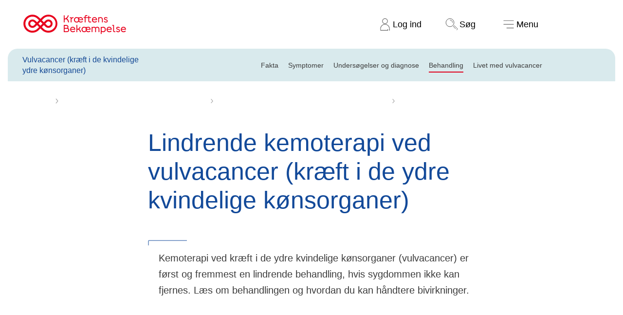

--- FILE ---
content_type: text/html; charset=utf-8
request_url: https://www.cancer.dk/vulvacancer-kraeft-i-de-ydre-kvindelige-koensorganer/behandling/kemoterapi/
body_size: 29937
content:


<!DOCTYPE html>


<html lang="da-DK" class="kb-colortheme--70657 kb-light-theme">
<head>
    
<link rel="preload" href="https://cdn.optimizely.com/js/5371335698808832.js" as="script">
<link rel="preconnect" href="https://logx.optimizely.com">
<script>
    window.optimizely = window.optimizely || [];
    if (!document.cookie.includes('optimizelyAllowDataSharing=true')) {
        window.optimizely.push({
            type: 'holdEvents'
        });
    }

</script>
<script src="https://cdn.optimizely.com/js/5371335698808832.js"></script>

    <!-- Google Tag Manager consent-->
<script>
  window.dataLayer = window.dataLayer || [];

  function gtag() {
    dataLayer.push(arguments);
  }
  gtag("consent", "default", {
    ad_storage: "denied",
    analytics_storage: "denied",
    ad_user_data: "denied",
    ad_personalization: "denied",
    functionality_storage: "denied",
    personalization_storage: "denied",
    security_storage: "granted",
    wait_for_update: 2000,
  });
  gtag("set", "ads_data_redaction", true);
</script>
<!-- Google Tag Manager consent-->

    
<script id="CookieConsent" src="https://policy.app.cookieinformation.com/uc.js" data-culture="DA" data-gcm-version="2.0" type="text/javascript"></script>

<script>
  (function() {
    var isConsentUpdate = false;
    window.addEventListener("CookieInformationConsentGiven", function(evt) {
        dataLayer.push({
          'event': isConsentUpdate ? 'cookie-consent-updated' : 'cookie-consent-given'
        });
        isConsentUpdate = true;
    });
  })();
</script>

    
<!-- Google Tag Manager -->
<script>
    (function (w, d, s, l, i) {
        w[l] = w[l] || []; w[l].push({
            'gtm.start':
                new Date().getTime(), event: 'gtm.js'
        }); var f = d.getElementsByTagName(s)[0],
            j = d.createElement(s), dl = l != 'dataLayer' ? '&l=' + l : ''; j.async = true; j.src =
                'https://www.googletagmanager.com/gtm.js?id=' + i + dl; f.parentNode.insertBefore(j, f);
    })(window, document, 'script', 'dataLayer', 'GTM-KW2NXQK');</script>
<!-- End Google Tag Manager -->


    <meta charset="utf-8">
    <meta name="viewport" content="width=device-width, initial-scale=1, viewport-fit=cover">

    
    

<title>Lindrende kemoterapi ved vulvacancer - Kr&#xE6;ftens Bek&#xE6;mpelse</title>
<meta name="description" content="Hvis kr&#xE6;ften i de ydre k&#xF8;nsorganer er meget fremskreden kan behandling med kemoterapi komme p&#xE5; tale. M&#xE5;let med kemoterapi er at opn&#xE5; en" />
<meta property="og:title" content="Lindrende kemoterapi ved vulvacancer - Kr&#xE6;ftens Bek&#xE6;mpelse" />
<meta property="og:description" content="Hvis kr&#xE6;ften i de ydre k&#xF8;nsorganer er meget fremskreden kan behandling med kemoterapi komme p&#xE5; tale. M&#xE5;let med kemoterapi er at opn&#xE5; en" />


    <meta property="og:url" content="https://www.cancer.dk/vulvacancer-kraeft-i-de-ydre-kvindelige-koensorganer/behandling/kemoterapi/"/>
    <link href="https://www.cancer.dk/vulvacancer-kraeft-i-de-ydre-kvindelige-koensorganer/behandling/kemoterapi/" rel="canonical">

<meta property="twitter:card" content="summary_large_image" />




    
    
    




    <link rel="stylesheet" href="/static/styling.css?v=MTAuMTIuMjAyNSAxNC4xMy41Ng==" type="text/css">

    


    <script src="/static/app.js?v=MTAuMTIuMjAyNSAxNC4xMy41Ng==" defer></script>
    <script src="/js/forms/FormsCustomEvents.js?v=MTAuMTIuMjAyNSAxNC4xMC4wNg==" defer></script>
    
    

<style>


*.kb-colortheme--70057 {
                --colortheme-primary: #F6EFC6;
                --colortheme-secondary: #810010;
                --colortheme-spot: #E8001D;
                --colortheme-spot-text: #FFFFFF;
                --colortheme-text-link: #C60001;
                --colortheme-icon: #810010;
                --colortheme-quote: #810010;
                --colortheme-foreground-color: #3C3C3C;
                --colortheme-foreground-opposite-color: #FFFFFF;
            }

*.kb-colortheme--70655 {
                --colortheme-primary: #EFEFED;
                --colortheme-secondary: #46251E;
                --colortheme-spot: #E8001D;
                --colortheme-spot-text: #FFFFFF;
                --colortheme-text-link: #C60001;
                --colortheme-icon: #46251E;
                --colortheme-quote: #46251E;
                --colortheme-foreground-color: #3C3C3C;
                --colortheme-foreground-opposite-color: #FFFFFF;
            }

*.kb-colortheme--70656 {
                --colortheme-primary: #F6EFC6;
                --colortheme-secondary: #22305F;
                --colortheme-spot: #007869;
                --colortheme-spot-text: #FFFFFF;
                --colortheme-text-link: #C60001;
                --colortheme-icon: #22305F;
                --colortheme-quote: #22305F;
                --colortheme-foreground-color: #3C3C3C;
                --colortheme-foreground-opposite-color: #FFFFFF;
            }

*.kb-colortheme--70657 {
                --colortheme-primary: #E0F2F5;
                --colortheme-secondary: #124999;
                --colortheme-spot: #E8001D;
                --colortheme-spot-text: #FFFFFF;
                --colortheme-text-link: #C60001;
                --colortheme-icon: #124999;
                --colortheme-quote: #124999;
                --colortheme-foreground-color: #3C3C3C;
                --colortheme-foreground-opposite-color: #FFFFFF;
            }

*.kb-colortheme--70658 {
                --colortheme-primary: #D8F0DF;
                --colortheme-secondary: #0A513C;
                --colortheme-spot: #8B12C4;
                --colortheme-spot-text: #FFFFFF;
                --colortheme-text-link: #C60001;
                --colortheme-icon: #0A513C;
                --colortheme-quote: #0A513C;
                --colortheme-foreground-color: #3C3C3C;
                --colortheme-foreground-opposite-color: #FFFFFF;
            }

*.kb-colortheme--70659 {
                --colortheme-primary: #A2DBCF;
                --colortheme-secondary: #283F3E;
                --colortheme-spot: #0F47B8;
                --colortheme-spot-text: #FFFFFF;
                --colortheme-text-link: #C60001;
                --colortheme-icon: #283F3E;
                --colortheme-quote: #283F3E;
                --colortheme-foreground-color: #3C3C3C;
                --colortheme-foreground-opposite-color: #FFFFFF;
            }

*.kb-colortheme--70660 {
                --colortheme-primary: #D3C6E3;
                --colortheme-secondary: #3D196B;
                --colortheme-spot: #007869;
                --colortheme-spot-text: #FFFFFF;
                --colortheme-text-link: #C60001;
                --colortheme-icon: #3D196B;
                --colortheme-quote: #3D196B;
                --colortheme-foreground-color: #3C3C3C;
                --colortheme-foreground-opposite-color: #FFFFFF;
            }

*.kb-colortheme--70661 {
                --colortheme-primary: #F4C4D0;
                --colortheme-secondary: #531640;
                --colortheme-spot: #005B78;
                --colortheme-spot-text: #FFFFFF;
                --colortheme-text-link: #C60001;
                --colortheme-icon: #531640;
                --colortheme-quote: #531640;
                --colortheme-foreground-color: #3C3C3C;
                --colortheme-foreground-opposite-color: #FFFFFF;
            }

*.kb-colortheme--70058 {
                --colortheme-primary: #810010;
                --colortheme-secondary: #F6EFC6;
                --colortheme-spot: #F76F76;
                --colortheme-spot-text: #3C000A;
                --colortheme-text-link: #C60001;
                --colortheme-icon: #F6EFC6;
                --colortheme-quote: #810010;
                --colortheme-foreground-color: #FFFFFF;
                --colortheme-foreground-opposite-color: #3C3C3C;
            }

*.kb-colortheme--72082 {
                --colortheme-primary: #46251E;
                --colortheme-secondary: #EFEFED;
                --colortheme-spot: #F5565E;
                --colortheme-spot-text: #3C000A;
                --colortheme-text-link: #C60001;
                --colortheme-icon: #EFEFED;
                --colortheme-quote: #46251E;
                --colortheme-foreground-color: #FFFFFF;
                --colortheme-foreground-opposite-color: #3C3C3C;
            }

*.kb-colortheme--72083 {
                --colortheme-primary: #22305F;
                --colortheme-secondary: #F6EFC6;
                --colortheme-spot: #61D4A2;
                --colortheme-spot-text: #202243;
                --colortheme-text-link: #C60001;
                --colortheme-icon: #F6EFC6;
                --colortheme-quote: #22305F;
                --colortheme-foreground-color: #FFFFFF;
                --colortheme-foreground-opposite-color: #3C3C3C;
            }

*.kb-colortheme--72084 {
                --colortheme-primary: #124999;
                --colortheme-secondary: #E0F2F5;
                --colortheme-spot: #F76F76;
                --colortheme-spot-text: #202243;
                --colortheme-text-link: #C60001;
                --colortheme-icon: #E0F2F5;
                --colortheme-quote: #124999;
                --colortheme-foreground-color: #FFFFFF;
                --colortheme-foreground-opposite-color: #3C3C3C;
            }

*.kb-colortheme--72085 {
                --colortheme-primary: #0A513C;
                --colortheme-secondary: #D8F0DF;
                --colortheme-spot: #C792FF;
                --colortheme-spot-text: #0B3526;
                --colortheme-text-link: #C60001;
                --colortheme-icon: #D8F0DF;
                --colortheme-quote: #0A513C;
                --colortheme-foreground-color: #FFFFFF;
                --colortheme-foreground-opposite-color: #3C3C3C;
            }

*.kb-colortheme--72086 {
                --colortheme-primary: #283F3E;
                --colortheme-secondary: #96D7C9;
                --colortheme-spot: #55B9FF;
                --colortheme-spot-text: #1D302E;
                --colortheme-text-link: #C60001;
                --colortheme-icon: #96D7C9;
                --colortheme-quote: #283F3E;
                --colortheme-foreground-color: #FFFFFF;
                --colortheme-foreground-opposite-color: #3C3C3C;
            }

*.kb-colortheme--72087 {
                --colortheme-primary: #3D196B;
                --colortheme-secondary: #D3C6E3;
                --colortheme-spot: #61D4A2;
                --colortheme-spot-text: #280F51;
                --colortheme-text-link: #C60001;
                --colortheme-icon: #D3C6E3;
                --colortheme-quote: #3D196B;
                --colortheme-foreground-color: #FFFFFF;
                --colortheme-foreground-opposite-color: #3C3C3C;
            }

*.kb-colortheme--72088 {
                --colortheme-primary: #531640;
                --colortheme-secondary: #F4C4D0;
                --colortheme-spot: #2EDBDB;
                --colortheme-spot-text: #40203F;
                --colortheme-text-link: #C60001;
                --colortheme-icon: #F4C4D0;
                --colortheme-quote: #531640;
                --colortheme-foreground-color: #FFFFFF;
                --colortheme-foreground-opposite-color: #3C3C3C;
            }

*.kb-colortheme--100194 {
                --colortheme-primary: #C2E4F5;
                --colortheme-secondary: #234556;
                --colortheme-spot: #c60001;
                --colortheme-spot-text: #FFFFFF;
                --colortheme-text-link: #c60001;
                --colortheme-icon: #c60001;
                --colortheme-quote: #234556;
                --colortheme-foreground-color: #3C3C3C;
                --colortheme-foreground-opposite-color: #FFFFFF;
            }

*.kb-colortheme--113066 {
                --colortheme-primary: #FFF5E6;
                --colortheme-secondary: #4A051C;
                --colortheme-spot: #243D0E;
                --colortheme-spot-text: #FFFFFF;
                --colortheme-text-link: #7B0067;
                --colortheme-icon: #243D0E;
                --colortheme-quote: #4A051C;
                --colortheme-foreground-color: #3C3C3C;
                --colortheme-foreground-opposite-color: #FFFFFF;
            }

*.kb-colortheme--113079 {
                --colortheme-primary: #243D0E;
                --colortheme-secondary: #DDFFAB;
                --colortheme-spot: #FFE1FA;
                --colortheme-spot-text: #243D0E;
                --colortheme-text-link: #7B0067;
                --colortheme-icon: #FFE1FA;
                --colortheme-quote: #4A051C;
                --colortheme-foreground-color: #FFFFFF;
                --colortheme-foreground-opposite-color: #3C3C3C;
            }

*.kb-colortheme--291208 {
                --colortheme-primary: #EE001E;
                --colortheme-secondary: #FFFFFF;
                --colortheme-spot: #000000;
                --colortheme-spot-text: #FFFFFF;
                --colortheme-text-link: #92172f;
                --colortheme-icon: #382D2D;
                --colortheme-quote: #EE001E;
                --colortheme-foreground-color: #FFFFFF;
                --colortheme-foreground-opposite-color: #3C3C3C;
            }

*.kb-colortheme--169902 {
                --colortheme-primary: #000000;
                --colortheme-secondary: #ffffff;
                --colortheme-spot: #ee001e;
                --colortheme-spot-text: #ffffff;
                --colortheme-text-link: #92172f;
                --colortheme-icon: #ffffff;
                --colortheme-quote: #ee001e;
                --colortheme-foreground-color: #FFFFFF;
                --colortheme-foreground-opposite-color: #3C3C3C;
            }

*.kb-colortheme--136683 {
                --colortheme-primary: #e0ded8;
                --colortheme-secondary: #000000;
                --colortheme-spot: #92172f;
                --colortheme-spot-text: #ffffff;
                --colortheme-text-link: #92172f;
                --colortheme-icon: #382D2D;
                --colortheme-quote: #ee001e;
                --colortheme-foreground-color: #3C3C3C;
                --colortheme-foreground-opposite-color: #FFFFFF;
            }

*.kb-colortheme--108091 {
                --colortheme-primary: #5ad7d7;
                --colortheme-secondary: #382D2D;
                --colortheme-spot: #E2001C;
                --colortheme-spot-text: #ffffff;
                --colortheme-text-link: #C60001;
                --colortheme-icon: #382D2D;
                --colortheme-quote: #382D2D;
                --colortheme-foreground-color: #3C3C3C;
                --colortheme-foreground-opposite-color: #FFFFFF;
            }

*.kb-colortheme--108092 {
                --colortheme-primary: #09586F;
                --colortheme-secondary: #DCF5F5;
                --colortheme-spot: #5AD7D7;
                --colortheme-spot-text: #382D2D;
                --colortheme-text-link: #C60001;
                --colortheme-icon: #09586F;
                --colortheme-quote: #09586F;
                --colortheme-foreground-color: #FFFFFF;
                --colortheme-foreground-opposite-color: #3C3C3C;
            }

*.kb-colortheme--306252 {
                --colortheme-primary: #83E1E1;
                --colortheme-secondary: #006566;
                --colortheme-spot: #B70012;
                --colortheme-spot-text: #FFFFFF;
                --colortheme-text-link: #C60001;
                --colortheme-icon: #006566;
                --colortheme-quote: #006566;
                --colortheme-foreground-color: #3C3C3C;
                --colortheme-foreground-opposite-color: #FFFFFF;
            }

*.kb-colortheme--77903 {
                --colortheme-primary: #FFEE00;
                --colortheme-secondary: #3C3C3C;
                --colortheme-spot: #3C3C3C;
                --colortheme-spot-text: #FFFFFF;
                --colortheme-text-link: #C60001;
                --colortheme-icon: #3C3C3C;
                --colortheme-quote: #3C3C3C;
                --colortheme-foreground-color: #3C3C3C;
                --colortheme-foreground-opposite-color: #FFFFFF;
            }

*.kb-colortheme--77910 {
                --colortheme-primary: #B4E8DF;
                --colortheme-secondary: #3C3C3C;
                --colortheme-spot: #3C3C3C;
                --colortheme-spot-text: #FFFFFF;
                --colortheme-text-link: #C60001;
                --colortheme-icon: #3C3C3C;
                --colortheme-quote: #3C3C3C;
                --colortheme-foreground-color: #3C3C3C;
                --colortheme-foreground-opposite-color: #FFFFFF;
            }

*.kb-colortheme--77911 {
                --colortheme-primary: #FFF9CC;
                --colortheme-secondary: #3C3C3C;
                --colortheme-spot: #3C3C3C;
                --colortheme-spot-text: #FFFFFF;
                --colortheme-text-link: #C60001;
                --colortheme-icon: #3C3C3C;
                --colortheme-quote: #3C3C3C;
                --colortheme-foreground-color: #3C3C3C;
                --colortheme-foreground-opposite-color: #FFFFFF;
            }

*.kb-colortheme--77912 {
                --colortheme-primary: #FFAA51;
                --colortheme-secondary: #3C3C3C;
                --colortheme-spot: #3C3C3C;
                --colortheme-spot-text: #FFFFFF;
                --colortheme-text-link: #C60001;
                --colortheme-icon: #3C3C3C;
                --colortheme-quote: #3C3C3C;
                --colortheme-foreground-color: #3C3C3C;
                --colortheme-foreground-opposite-color: #FFFFFF;
            }

*.kb-colortheme--87076 {
                --colortheme-primary: #FFAED7;
                --colortheme-secondary: #3C3C3C;
                --colortheme-spot: #960156;
                --colortheme-spot-text: #FFFFFF;
                --colortheme-text-link: #960156;
                --colortheme-icon: #3C3C3C;
                --colortheme-quote: #960156;
                --colortheme-foreground-color: #3C3C3C;
                --colortheme-foreground-opposite-color: #FFFFFF;
            }

*.kb-colortheme--112639 {
                --colortheme-primary: #680342;
                --colortheme-secondary: #FADBEB;
                --colortheme-spot: #FCEAF4;
                --colortheme-spot-text: #000000;
                --colortheme-text-link: #960156;
                --colortheme-icon: #FADBEB;
                --colortheme-quote: #960156;
                --colortheme-foreground-color: #FFFFFF;
                --colortheme-foreground-opposite-color: #3C3C3C;
            }

*.kb-colortheme--107169 {
                --colortheme-primary: #ffffff;
                --colortheme-secondary: #256D2F;
                --colortheme-spot: #256D2F;
                --colortheme-spot-text: #ffffff;
                --colortheme-text-link: #256D2F;
                --colortheme-icon: #256D2F;
                --colortheme-quote: #256D2F;
                --colortheme-foreground-color: #3C3C3C;
                --colortheme-foreground-opposite-color: #FFFFFF;
            }

*.kb-colortheme--106216 {
                --colortheme-primary: #256D2F;
                --colortheme-secondary: #ffffff;
                --colortheme-spot: #ffffff;
                --colortheme-spot-text: #3c3c3c;
                --colortheme-text-link: #256D2F;
                --colortheme-icon: #256D2F;
                --colortheme-quote: #256D2F;
                --colortheme-foreground-color: #FFFFFF;
                --colortheme-foreground-opposite-color: #3C3C3C;
            }

*.kb-colortheme--106206 {
                --colortheme-primary: #FB885A;
                --colortheme-secondary: #283583;
                --colortheme-spot: #283583;
                --colortheme-spot-text: #ffffff;
                --colortheme-text-link: #283583;
                --colortheme-icon: #283583;
                --colortheme-quote: #283583;
                --colortheme-foreground-color: #3C3C3C;
                --colortheme-foreground-opposite-color: #FFFFFF;
            }

*.kb-colortheme--106211 {
                --colortheme-primary: #283583;
                --colortheme-secondary: #FB885A;
                --colortheme-spot: #FB885A;
                --colortheme-spot-text: #3c3c3c;
                --colortheme-text-link: #283583;
                --colortheme-icon: #283583;
                --colortheme-quote: #283583;
                --colortheme-foreground-color: #FFFFFF;
                --colortheme-foreground-opposite-color: #3C3C3C;
            }

*.kb-colortheme--106324 {
                --colortheme-primary: #FFD2C2;
                --colortheme-secondary: #283583;
                --colortheme-spot: #283583;
                --colortheme-spot-text: #ffffff;
                --colortheme-text-link: #283583;
                --colortheme-icon: #283583;
                --colortheme-quote: #283583;
                --colortheme-foreground-color: #3C3C3C;
                --colortheme-foreground-opposite-color: #FFFFFF;
            }

*.kb-colortheme--106227 {
                --colortheme-primary: #283583;
                --colortheme-secondary: #FFD2C2;
                --colortheme-spot: #FFD2C2;
                --colortheme-spot-text: #3c3c3c;
                --colortheme-text-link: #283583;
                --colortheme-icon: #283583;
                --colortheme-quote: #283583;
                --colortheme-foreground-color: #FFFFFF;
                --colortheme-foreground-opposite-color: #3C3C3C;
            }

*.kb-colortheme--106329 {
                --colortheme-primary: #FFD2C2;
                --colortheme-secondary: #7D4593;
                --colortheme-spot: #7D4593;
                --colortheme-spot-text: #ffffff;
                --colortheme-text-link: #7D4593;
                --colortheme-icon: #7D4593;
                --colortheme-quote: #7D4593;
                --colortheme-foreground-color: #3C3C3C;
                --colortheme-foreground-opposite-color: #FFFFFF;
            }

*.kb-colortheme--106328 {
                --colortheme-primary: #7D4593;
                --colortheme-secondary: #FFD2C2;
                --colortheme-spot: #FFD2C2;
                --colortheme-spot-text: #3c3c3c;
                --colortheme-text-link: #7D4593;
                --colortheme-icon: #7D4593;
                --colortheme-quote: #7D4593;
                --colortheme-foreground-color: #FFFFFF;
                --colortheme-foreground-opposite-color: #3C3C3C;
            }

*.kb-colortheme--112850 {
                --colortheme-primary: #FFF29B;
                --colortheme-secondary: #3C3C3C;
                --colortheme-spot: #3C3C3C;
                --colortheme-spot-text: #FFFFFF;
                --colortheme-text-link: #C60001;
                --colortheme-icon: #3C3C3C;
                --colortheme-quote: #3C3C3C;
                --colortheme-foreground-color: #3C3C3C;
                --colortheme-foreground-opposite-color: #FFFFFF;
            }

*.kb-colortheme--303602 {
                --colortheme-primary: #e3f1f0;
                --colortheme-secondary: #20403e;
                --colortheme-spot: #a35a6f;
                --colortheme-spot-text: #ffffff;
                --colortheme-text-link: #C60001;
                --colortheme-icon: #20403e;
                --colortheme-quote: #20403e;
                --colortheme-foreground-color: #3C3C3C;
                --colortheme-foreground-opposite-color: #FFFFFF;
            }

*.kb-colortheme--303605 {
                --colortheme-primary: #20403e;
                --colortheme-secondary: #e3f1f0;
                --colortheme-spot: #d9d782;
                --colortheme-spot-text: #20403e;
                --colortheme-text-link: #C60001;
                --colortheme-icon: #20403e;
                --colortheme-quote: #20403e;
                --colortheme-foreground-color: #FFFFFF;
                --colortheme-foreground-opposite-color: #3C3C3C;
            }

*.kb-colortheme--308598 {
                --colortheme-primary: #3bcc92;
                --colortheme-secondary: #042a20;
                --colortheme-spot: #042a20;
                --colortheme-spot-text: #FFFFFF;
                --colortheme-text-link: #C60001;
                --colortheme-icon: #042a20;
                --colortheme-quote: #097352;
                --colortheme-foreground-color: #3C3C3C;
                --colortheme-foreground-opposite-color: #FFFFFF;
            }</style>
    

<meta name="pageid" content="35754" />

<div class="kb-component--page-id-init" data-page-id="35754"></div>
    <script src="/js/media/videoTitle.js"></script>
<script>
!function(T,l,y){var S=T.location,k="script",D="instrumentationKey",C="ingestionendpoint",I="disableExceptionTracking",E="ai.device.",b="toLowerCase",w="crossOrigin",N="POST",e="appInsightsSDK",t=y.name||"appInsights";(y.name||T[e])&&(T[e]=t);var n=T[t]||function(d){var g=!1,f=!1,m={initialize:!0,queue:[],sv:"5",version:2,config:d};function v(e,t){var n={},a="Browser";return n[E+"id"]=a[b](),n[E+"type"]=a,n["ai.operation.name"]=S&&S.pathname||"_unknown_",n["ai.internal.sdkVersion"]="javascript:snippet_"+(m.sv||m.version),{time:function(){var e=new Date;function t(e){var t=""+e;return 1===t.length&&(t="0"+t),t}return e.getUTCFullYear()+"-"+t(1+e.getUTCMonth())+"-"+t(e.getUTCDate())+"T"+t(e.getUTCHours())+":"+t(e.getUTCMinutes())+":"+t(e.getUTCSeconds())+"."+((e.getUTCMilliseconds()/1e3).toFixed(3)+"").slice(2,5)+"Z"}(),iKey:e,name:"Microsoft.ApplicationInsights."+e.replace(/-/g,"")+"."+t,sampleRate:100,tags:n,data:{baseData:{ver:2}}}}var h=d.url||y.src;if(h){function a(e){var t,n,a,i,r,o,s,c,u,p,l;g=!0,m.queue=[],f||(f=!0,t=h,s=function(){var e={},t=d.connectionString;if(t)for(var n=t.split(";"),a=0;a<n.length;a++){var i=n[a].split("=");2===i.length&&(e[i[0][b]()]=i[1])}if(!e[C]){var r=e.endpointsuffix,o=r?e.location:null;e[C]="https://"+(o?o+".":"")+"dc."+(r||"services.visualstudio.com")}return e}(),c=s[D]||d[D]||"",u=s[C],p=u?u+"/v2/track":d.endpointUrl,(l=[]).push((n="SDK LOAD Failure: Failed to load Application Insights SDK script (See stack for details)",a=t,i=p,(o=(r=v(c,"Exception")).data).baseType="ExceptionData",o.baseData.exceptions=[{typeName:"SDKLoadFailed",message:n.replace(/\./g,"-"),hasFullStack:!1,stack:n+"\nSnippet failed to load ["+a+"] -- Telemetry is disabled\nHelp Link: https://go.microsoft.com/fwlink/?linkid=2128109\nHost: "+(S&&S.pathname||"_unknown_")+"\nEndpoint: "+i,parsedStack:[]}],r)),l.push(function(e,t,n,a){var i=v(c,"Message"),r=i.data;r.baseType="MessageData";var o=r.baseData;return o.message='AI (Internal): 99 message:"'+("SDK LOAD Failure: Failed to load Application Insights SDK script (See stack for details) ("+n+")").replace(/\"/g,"")+'"',o.properties={endpoint:a},i}(0,0,t,p)),function(e,t){if(JSON){var n=T.fetch;if(n&&!y.useXhr)n(t,{method:N,body:JSON.stringify(e),mode:"cors"});else if(XMLHttpRequest){var a=new XMLHttpRequest;a.open(N,t),a.setRequestHeader("Content-type","application/json"),a.send(JSON.stringify(e))}}}(l,p))}function i(e,t){f||setTimeout(function(){!t&&m.core||a()},500)}var e=function(){var n=l.createElement(k);n.src=h;var e=y[w];return!e&&""!==e||"undefined"==n[w]||(n[w]=e),n.onload=i,n.onerror=a,n.onreadystatechange=function(e,t){"loaded"!==n.readyState&&"complete"!==n.readyState||i(0,t)},n}();y.ld<0?l.getElementsByTagName("head")[0].appendChild(e):setTimeout(function(){l.getElementsByTagName(k)[0].parentNode.appendChild(e)},y.ld||0)}try{m.cookie=l.cookie}catch(p){}function t(e){for(;e.length;)!function(t){m[t]=function(){var e=arguments;g||m.queue.push(function(){m[t].apply(m,e)})}}(e.pop())}var n="track",r="TrackPage",o="TrackEvent";t([n+"Event",n+"PageView",n+"Exception",n+"Trace",n+"DependencyData",n+"Metric",n+"PageViewPerformance","start"+r,"stop"+r,"start"+o,"stop"+o,"addTelemetryInitializer","setAuthenticatedUserContext","clearAuthenticatedUserContext","flush"]),m.SeverityLevel={Verbose:0,Information:1,Warning:2,Error:3,Critical:4};var s=(d.extensionConfig||{}).ApplicationInsightsAnalytics||{};if(!0!==d[I]&&!0!==s[I]){var c="onerror";t(["_"+c]);var u=T[c];T[c]=function(e,t,n,a,i){var r=u&&u(e,t,n,a,i);return!0!==r&&m["_"+c]({message:e,url:t,lineNumber:n,columnNumber:a,error:i}),r},d.autoExceptionInstrumented=!0}return m}(y.cfg);function a(){y.onInit&&y.onInit(n)}(T[t]=n).queue&&0===n.queue.length?(n.queue.push(a),n.trackPageView({})):a()}(window,document,{src: "https://js.monitor.azure.com/scripts/b/ai.2.gbl.min.js", crossOrigin: "anonymous", cfg: {instrumentationKey: '922aa0dd-5b12-4918-9021-3696a066380b', disableCookiesUsage: false }});
</script>

</head>






<body>


<!-- Google Tag Manager (noscript) -->
<noscript>
    <iframe src="https://www.googletagmanager.com/ns.html?id=GTM-KW2NXQK"
            height="0" width="0" style="display: none; visibility: hidden">
    </iframe>
</noscript>
<!-- End Google Tag Manager (noscript) -->



<header class="kb-header kb-component--the-header" aria-label="hovedmenu">
    <a href="#maincontent" class="kb-header__skip-link">
        Spring navigation over
    </a>
    <a href="/" class="kb-header__logo">
        <p class="kb-visually-hidden">Til cancer.dk</p>
        <svg class="kb-header__logo__large" viewBox="0 0 316 60" fill="none" xmlns="http://www.w3.org/2000/svg" role="img" aria-label="Kræftens Bekæmpelse logo">
    <path d="M96.678 8.278a27.788 27.788 0 0 0-39.297 0l-4.888 4.891-4.89-4.89a27.786 27.786 0 1 0 0 39.294l4.89-4.893 4.888 4.891A27.786 27.786 0 0 0 96.678 8.278ZM43.32 43.3a21.732 21.732 0 1 1 0-30.732l4.89 4.889-6.185 6.185-4.9-4.878a12.971 12.971 0 1 0 0 18.35l4.892-4.89 6.185 6.185L43.32 43.3Zm9.173-21.567 6.185 6.186-6.185 6.185-6.186-6.186 6.186-6.185Zm-14.759 6.186-4.889 4.898a6.914 6.914 0 1 1 0-9.781l4.889 4.883Zm54.662 15.381a21.753 21.753 0 0 1-30.722 0l-4.89-4.889 6.185-6.185 4.89 4.89a12.972 12.972 0 1 0 0-18.35l-4.89 4.889-6.186-6.186 4.891-4.889A21.73 21.73 0 1 1 92.396 43.3ZM72.14 23.043a6.915 6.915 0 1 1 0 9.782l-4.89-4.891 4.89-4.89ZM140.728 24.144h-2.996c-.532-4.618-2.654-8.614-6.367-10.363A10.408 10.408 0 0 1 126.996 15v9.144h-2.81V2.29h2.81v9.876c4.557-.344 9.144-5.12 9.705-9.862h2.872c-.499 3.619-2.592 7.177-5.462 9.643 3.621 2.43 5.866 6.392 6.617 12.198ZM154.111 7.79v2.622c-2.342.155-4.433 1.279-5.68 3.027v10.705h-2.658V10.631h-2.804V8.072h5.462v2.184c1.124-1.623 3.089-2.466 5.68-2.466ZM183.443 16.907l-12.165.064c.312 3.093 2.809 4.93 5.524 4.93a5.432 5.432 0 0 0 4.462-2.278l1.874 1.998a8.37 8.37 0 0 1-6.437 2.899c-2.557 0-4.899-1.062-6.392-2.967-1.649 2.09-4.123 2.934-6.462 2.934-4.649 0-8.113-3.4-8.113-8.394s3.464-8.365 8.052-8.365c1.649 0 3.527.563 4.742 1.78V8.102h2.651V9.6a7.544 7.544 0 0 1 5.058-1.872c4.369 0 7.239 3.31 7.239 8.427.004.25-.007.502-.033.752Zm-14.449 2.186a9.343 9.343 0 0 1-.468-3.027V12.66c-.844-1.312-2.497-2.279-4.588-2.279-3.122 0-5.431 2.372-5.431 5.712s2.318 5.742 5.493 5.742a5.755 5.755 0 0 0 4.994-2.746v.004Zm11.61-4.619c-.282-2.497-1.905-4.15-4.4-4.15-2.53 0-4.557 1.622-4.932 4.15h9.332ZM209.153 22.887c-1.093 1.061-2.681 1.499-4.124 1.499-2.903 0-5.12-1.78-5.12-4.994V10.63h-8.519v13.513h-2.648V10.631h-3.402V8.072h3.402V6.447c0-3.024 2.029-4.93 4.868-4.93a6.729 6.729 0 0 1 3.712 1.124l-1.237 2.31a3.582 3.582 0 0 0-2.31-.842c-1.311 0-2.373.81-2.373 2.338v1.625h8.52V3.796h2.653v4.276h5.524v2.559h-5.524v8.489c0 1.967 1.25 2.715 2.681 2.715a3.377 3.377 0 0 0 2.62-1.155l1.277 2.207ZM226.685 16.934h-12.92c.249 3.093 2.934 4.963 5.68 4.963a5.98 5.98 0 0 0 4.93-2.497l1.872 1.998c-1.059 1.53-3.618 3.122-6.804 3.122-5.088 0-8.488-3.34-8.488-8.454 0-4.713 3.245-8.365 7.956-8.365 4.621 0 7.802 3.433 7.802 8.52.002.121.002.37-.028.713Zm-2.902-2.464c-.282-2.56-2.373-4.214-4.87-4.214-2.651 0-4.711 1.686-5.154 4.214h10.024ZM244.408 14.689v9.455h-2.653V14.97c0-2.87-1.78-4.618-4.433-4.618-1.965 0-3.65.936-4.524 2.061v11.732h-2.654V8.062h2.654v1.216a7.965 7.965 0 0 1 4.711-1.56c4.089.01 6.899 2.82 6.899 6.97ZM256.979 19.713c-.031-1.748-1.216-2.154-3.993-2.84-2.778-.687-4.901-1.842-4.901-4.527 0-3.026 2.496-4.65 5.567-4.65 2.527 0 4.274 1.094 5.554 2.935l-2.062 1.715c-.781-1.404-1.81-2.121-3.464-2.121-1.443 0-2.903.686-2.903 2.09 0 1.28.905 1.592 3.299 2.217 2.716.687 5.567 1.623 5.567 5.087 0 3.214-2.373 4.962-5.523 4.962-2.716 0-5.056-1.249-6.392-3.309l2.062-1.715a4.906 4.906 0 0 0 4.33 2.497c1.55.008 2.89-.749 2.859-2.34ZM141.136 47.328c0 3.9-2.903 6.554-7.179 6.554h-9.736V32.028h8.393c3.466 0 6.087 2.435 6.087 5.773a6.003 6.003 0 0 1-1.373 3.711c2.373 1.01 3.808 3.101 3.808 5.817Zm-14.107-6.46h6.928a4.23 4.23 0 0 1 .618.031 3.986 3.986 0 0 0 1.318-2.96c0-1.65-1.062-3.215-3.683-3.215h-5.181v6.144Zm11.266 6.46c0-2.373-1.716-3.775-4.65-3.775h-6.616v7.645h6.616c2.934 0 4.65-1.435 4.65-3.87ZM159.67 46.672h-12.922c.25 3.093 2.934 4.963 5.681 4.963a6.003 6.003 0 0 0 4.932-2.497l1.872 1.998c-1.062 1.528-3.621 3.12-6.804 3.12-5.087 0-8.489-3.339-8.489-8.454 0-4.711 3.246-8.363 7.959-8.363 4.619 0 7.802 3.433 7.802 8.52 0 .12 0 .37-.031.713Zm-2.903-2.474c-.272-2.548-2.371-4.198-4.868-4.198-2.654 0-4.713 1.684-5.155 4.212l10.023-.014ZM177.202 53.883h-2.839c-.563-3.747-2.402-6.774-5.555-7.71a11.65 11.65 0 0 1-3.029.413v7.303h-2.651V31.724h2.645v12.264c4.246-.031 6.617-2.402 7.334-6.186h2.654c-.468 3.027-1.811 5.429-3.932 6.959 3.002 1.726 4.75 5.002 5.373 9.121ZM206.691 46.641l-12.165.062c.313 3.093 2.808 4.932 5.523 4.932a5.432 5.432 0 0 0 4.464-2.278l1.873 1.998a8.38 8.38 0 0 1-6.429 2.9c-2.559 0-4.899-1.06-6.392-2.964-1.65 2.09-4.124 2.934-6.46 2.934-4.649 0-8.115-3.4-8.115-8.394 0-4.963 3.466-8.365 8.041-8.365 1.649 0 3.528.563 4.742 1.78V37.84h2.66v1.497a7.531 7.531 0 0 1 5.056-1.872c4.369 0 7.241 3.299 7.241 8.427.002.25-.011.5-.039.748Zm-14.45 2.186c-.321-.977-.479-2-.468-3.03v-3.4c-.843-1.31-2.497-2.277-4.587-2.277-3.12 0-5.429 2.37-5.429 5.71 0 3.341 2.309 5.743 5.49 5.743a5.76 5.76 0 0 0 4.994-2.746Zm11.611-4.62c-.281-2.496-1.904-4.15-4.4-4.15-2.497 0-4.557 1.621-4.932 4.15h9.332ZM233.992 44.144v9.739h-2.652v-9.458c0-2.808-1.443-4.33-3.711-4.33-1.998 0-3.402.905-4.245 2.029.155.665.228 1.346.218 2.029v9.738h-2.651v-9.466c0-2.808-1.444-4.33-3.712-4.33-1.996 0-3.557.905-4.431 2.062V53.89h-2.651V37.81h2.651v1.216a7.809 7.809 0 0 1 4.683-1.561c1.996 0 3.651.78 4.711 2.155 1.65-1.407 3.528-2.155 5.619-2.155 3.705 0 6.171 2.592 6.171 6.678ZM253.645 45.83c0 4.995-3.464 8.395-8.082 8.395a7.964 7.964 0 0 1-4.714-1.466v7.053h-2.653v-21.97h2.653v1.092a7.951 7.951 0 0 1 4.714-1.468c4.618 0 8.082 3.402 8.082 8.365Zm-2.777 0c0-3.34-2.309-5.71-5.462-5.71-2.029 0-3.682.779-4.557 1.934v7.552c.875 1.155 2.497 1.967 4.557 1.967 3.153 0 5.462-2.373 5.462-5.742ZM271.868 46.672h-12.922c.25 3.093 2.934 4.963 5.681 4.963a6.003 6.003 0 0 0 4.932-2.497l1.872 1.998c-1.062 1.528-3.621 3.12-6.804 3.12-5.087 0-8.489-3.339-8.489-8.454 0-4.711 3.245-8.363 7.959-8.363 4.618 0 7.802 3.433 7.802 8.52 0 .12 0 .37-.031.713Zm-2.903-2.474c-.28-2.548-2.367-4.198-4.868-4.198-2.654 0-4.714 1.684-5.155 4.212l10.023-.014ZM283.565 53.196a4.995 4.995 0 0 1-3.093.967c-2.404 0-4.214-1.443-4.214-4.33v-15.55h-2.809v-2.56h5.462v17.821c0 1.444.749 2.122 1.78 2.122a2.474 2.474 0 0 0 1.715-.687l1.159 2.217ZM294.639 49.45c-.031-1.747-1.216-2.153-3.994-2.84-2.777-.686-4.901-1.84-4.901-4.526 0-3.026 2.499-4.649 5.567-4.649 2.528 0 4.275 1.09 5.555 2.934l-2.062 1.715c-.779-1.404-1.81-2.121-3.464-2.121-1.443 0-2.903.687-2.903 2.09 0 1.281.905 1.592 3.299 2.217 2.716.685 5.555 1.623 5.555 5.087 0 3.214-2.373 4.963-5.524 4.963-2.715 0-5.056-1.25-6.392-3.31l2.062-1.717a4.909 4.909 0 0 0 4.33 2.499c1.565 0 2.907-.75 2.872-2.343ZM315.67 46.672h-12.919c.249 3.093 2.934 4.963 5.68 4.963a5.992 5.992 0 0 0 4.93-2.497l1.874 1.998c-1.062 1.528-3.621 3.12-6.804 3.12-5.087 0-8.489-3.339-8.489-8.454 0-4.711 3.246-8.363 7.959-8.363 4.619 0 7.802 3.433 7.802 8.52a7.08 7.08 0 0 1-.033.713Zm-2.901-2.474c-.28-2.559-2.371-4.212-4.868-4.212-2.654 0-4.713 1.684-5.155 4.212h10.023Z" fill="#E8001D" />
</svg>
<svg class="kb-header__logo__small" viewBox="0 0 70 38" fill="none" xmlns="http://www.w3.org/2000/svg" role="img" aria-label="Kræftens Bekæmpelse logo">
    <path d="M64.452 5.519a18.525 18.525 0 0 0-26.198 0l-3.259 3.26-3.26-3.26a18.524 18.524 0 1 0 0 26.197l3.26-3.262 3.26 3.26A18.524 18.524 0 0 0 64.451 5.52ZM28.88 28.866a14.489 14.489 0 1 1 0-20.488l3.26 3.26-4.123 4.123-3.267-3.252a8.647 8.647 0 1 0 0 12.233l3.261-3.26 4.124 4.123-3.255 3.261Zm6.115-14.378 4.124 4.124-4.124 4.123-4.123-4.123 4.123-4.124Zm-9.839 4.124-3.26 3.266a4.61 4.61 0 1 1 0-6.521l3.26 3.255Zm36.441 10.254a14.502 14.502 0 0 1-20.48 0l-3.261-3.26 4.123-4.123 3.26 3.26a8.646 8.646 0 1 0 0-12.233l-3.26 3.26-4.123-4.125 3.26-3.259a14.486 14.486 0 1 1 20.481 20.48ZM48.093 15.362a4.61 4.61 0 1 1 0 6.521l-3.26-3.26 3.26-3.26Z" fill="#E8001D" />
</svg>
    </a>

    <div class="kb-header__button-container" role="menubar">
            <a class="kb-header__button" role="menuitem" href="https://www.cancer.dk/visitor/login?pageId=35754&amp;returnUrl=https%3A%2F%2Fwww.cancer.dk%2Fvulvacancer-kraeft-i-de-ydre-kvindelige-koensorganer%2Fbehandling%2Fkemoterapi%2F">
				<div class="kb-ui-icon kb-ui-icon--ui-profile"></div>
				<span class="header_icon_text">
                    Log ind
                </span>

            </a>
        <button class="kb-header__button" role="menuitem" aria-haspopup="true" v-on:click="startSearchoverlay">
			<div class="kb-ui-icon kb-ui-icon--ui-spyglass"></div>
			<span class="header_icon_text">
                S&#xF8;g
            </span>
           
        </button>
        <button class="kb-header__button" role="menuitem" aria-haspopup="true" v-on:click="startBurgermenu">
			<div class="kb-ui-icon kb-ui-icon--ui-burger"></div>
			<span class="header_icon_text">
                Menu
            </span>

        </button>
    </div>

<button class="kb-js--donate-button kb-header__donate-button"
        aria-haspopup="true"
        v-on:click="startDonationFlow"
        data-donation-settings='{
            "donationId":"",
            "linkToInformationHowDonationBenefits": "/stoet-kraeftsagen/det-gaar-din-stoette-til/",
            "single": {
                "presets": [150, 250, 500],
                "defaultPreset": 1
            },
            "recurring": {
                "presets": [150, 250, 500],
                "defaultPreset": 1,
                "showMobilepaySubscription": false
            },
			"minimumAmount": 1
        }'
        data-page-id="35754"
        data-labels='{
            "collectionName":"personalDonation",
            "labels": {
                "personalDonationStep2a_title":"Din st&#xF8;tte g&#xF8;r en forskel",
                "personalDonationStep2a_desc":"Hvor meget vil du st&#xF8;tte med?",
                "personalDonationStep2a_enterAmount":"V&#xE6;lg selv bel&#xF8;b",
                "personalDonationStep2a_howOften":"Hvordan vil du gerne st&#xF8;tte?",
                "personalDonationStep2a_once":"Engangsdonation",
                "personalDonationStep2a_concurrent":"Fast m&#xE5;nedligt bidrag",
                "personalDonationStep2a_input_firstname":"Fornavn",
                "personalDonationStep2a_input_lastname":"Efternavn",
                "personalDonationStep2a_input_email":"E-mail",
                "personalDonationStep2a_input_phone":"Telefonnummer",
                "personalDonationStep2a_taxdeduction":"Jeg vil gerne have skattefradrag",
                "personalDonationStep2a_taxdeductionTooltip":"Der er ingen bel&#xF8;bsgr&#xE6;nse, hvis du giver et bidrag til forskning hos en velg&#xF8;rende organisation. Fradraget registreres automatisk p&#xE5; din &#xE5;rsopg&#xF8;relse. For at f&#xE5; skattefradrag, skal du angive dit CPR-nummer.",
                "personalDonationStep2a_taxdeductionTooltipName":"S&#xE6;t flueben, hvis du &#xF8;nsker skattefradrag",
                "personalDonationStep2a_input_cpr":"Indtast CPR-nummer",
                "personalDonationStep2a_choose_paymentmethod":"V&#xE6;lg betalingsmetode",
                "personalDonationStep2a_input_pbsaccnum":"Kontonummer",
                "personalDonationStep2a_input_pbsreg":"Reg. nr.",
                "personalDonationStep2a_choose_continue":"G&#xE5; til betaling",
				"personalDonationStep2a_choose_continue2":"St&#xF8;t fast nu",
				"personalDonationStep2a_default_radio_value":"single",
                "validationCustomDonation":"Indtast venligst et gyldigt bel&#xF8;b (min. 50 kr) og brug kun tal",
                "validationFirstname":"Indtast venligst dit fornavn",
                "validationLastname":"Indtast venligst dit efternavn",
                "validationEmail":"Indtast venligst en gyldig e-mail adresse - husk @",
                "validationPhone":"Indtast venligst et gyldigt telefonnummer p&#xE5; otte tal uden mellemrum",
                "validationCpr":"Indtast venligst et gyldigt CPR-nummer p&#xE5; 10 cifre",
                "validationPaymentmethod":"V&#xE6;lg venligst &#xE9;n af de to betalingsmetoder",
                "validationPbsreg": "Indtast venligst et gyldigt registreringsnummer",
                "validationPbsaccnum": "Indtast venligst et gyldigt kontonummer",
                "personalDonationStep3_readBenefits": "L&#xE6;s mere om hvad pengene g&#xE5;r til",
                "personalDonationStep3_text": "Du har netop st&#xF8;ttet Kr&#xE6;ftens Bek&#xE6;mpelses arbejde med forsking, patient- og p&#xE5;r&#xF8;rendest&#xF8;tte samt forebyggelse af kr&#xE6;ft.",
                "personalDonationStep3__title": "Mange tak for din st&#xF8;tte"

            }
        }'>
    <span class="kb-header__donate-button__text">St&#xF8;t nu</span>
</button></header>





<nav 
    class="kb-component--burger-menu kb-burger-menu--markup" 
    data-labels='{"collectionName":"burgerMenu","labels": {"burgerMenuTitle":"Menu"}}'
    
    
>
            <a href="/find-kraeftsygdom/" data-nav="primary" data-column="1" tabindex="-1">
                <div class="kb-icon">
                    <svg viewBox="0 0 86 86" fill="none" xmlns="http://www.w3.org/2000/svg"><path d="M30.47 52.48a21.94 21.94 0 0 1 0-43.87 21.94 21.94 0 0 1 0 43.87Zm0-40.87a18.94 18.94 0 0 0 0 37.87 18.93 18.93 0 0 0 18.94-18.91 18.931 18.931 0 0 0-18.91-19l-.03.04Z" fill="#E8001D"/><path d="M44.7 32.35h-3a13 13 0 0 0-13-13v-3a16 16 0 0 1 16 16ZM72.22 76.95l-2.12-2.12 3.74-3.75-23.15-23.15-2.68 2.69 20.72 20.73-2.12 2.12-22.84-22.85 6.92-6.93 27.39 27.39-5.86 5.87Z" fill="#E8001D"/></svg>
                </div>
                Find kr&#xE6;ftsygdom
            </a>
            <a href="/hverdag/" data-nav="primary" data-column="1" tabindex="-1">
                <div class="kb-icon">
                    <svg xmlns="http://www.w3.org/2000/svg" viewBox="0 0 86 86" fill="none"><path fill="#E8001D" d="M47.65 77.58v-39l17.69 2.82 6.5-5-6-7.41-18.19-2.87v-6.49l16.15-2.44L70 11l-6.26-6.24-16.09 2.43V1.72h-9.21v13.86l-17.78-2.84-6.5 5 6 7.41L38.44 28v56.28h9.37v-3h-6.37V4.72h3.21v2.92l-1.79.27v12.45l1.79-.27v57.49h3Zm.06-48.41 16.55 2.62 3.31 4.12-3 2.33-16.86-2.69v-6.38ZM38.29 25l-16.55-2.65-3.31-4.12 3-2.33 16.83 2.69.03 6.41Zm27.45-14-3.36 3.36-16.52 2.5v-6.37L62.69 8l3.05 3Z"/></svg>
                </div>
                Hverdag med kr&#xE6;ft
            </a>
            <a href="/faa-raadgivning/" data-nav="primary" data-column="1" tabindex="-1">
                <div class="kb-icon">
                    <svg xmlns="http://www.w3.org/2000/svg" viewBox="0 0 86 86" fill="none"><path fill="#E8001D" fill-rule="evenodd" d="M57.54 47h.13A3.49 3.49 0 0 0 61 43.54V7.49A3.5 3.5 0 0 0 57.5 4h-52A3.5 3.5 0 0 0 2 7.5V40h9v-3H5V7.5a.5.5 0 0 1 .5-.5h52a.5.5 0 0 1 .5.5v36.03a.48.48 0 0 1-.49.48h-41C4.52 44 2 50.8 2 56.5V58h3v-1.5C5 50 8.65 47 16.5 47h41.04ZM80.5 29H65v3h15.5a.5.5 0 0 1 .5.5V62h-6v3h9V32.5a3.5 3.5 0 0 0-3.5-3.5ZM54.73 69H69.5C81.48 69 84 75.8 84 81.5V83h-3v-1.5C81 75 77.35 72 69.5 72H28.46a3.5 3.5 0 0 1-3.47-3.45V51h3v17.52a.48.48 0 0 0 .49.48h26.25Z" clip-rule="evenodd"/></svg>
                </div>
                F&#xE5; r&#xE5;dgivning og m&#xF8;d andre
            </a>
            <a href="/boern-unge/" data-nav="primary" data-column="1" tabindex="-1">
                <div class="kb-icon">
                    <svg xmlns="http://www.w3.org/2000/svg" viewBox="0 0 86 86" fill="none"><path fill="#E8001D" d="M30.18 42.94H13.86A11.69 11.69 0 0 0 2.18 54.62v18.32h3V54.62a8.69 8.69 0 0 1 8.68-8.68h16.32v-3ZM70.51 42.94H53.18v3h17.33a8.68 8.68 0 0 1 8.67 8.68v18.32h3V54.62a11.69 11.69 0 0 0-11.67-11.68ZM47.51 51.94H35.86a11.69 11.69 0 0 0-11.68 11.68v9.32h3v-9.32a8.69 8.69 0 0 1 8.68-8.68h11.65a8.68 8.68 0 0 1 8.67 8.68v9.32h3v-9.32a11.69 11.69 0 0 0-11.67-11.68Z"/><path fill="#E8001D" d="M75.18 54.94h-3v18h3v-18ZM34.18 61.94h-3v11h3v-11ZM52.18 61.94h-3v11h3v-11ZM19.68 39.94a10.5 10.5 0 0 0 2.5-20.69v-.08h-.12a10.4 10.4 0 0 0-2.38-.28 10.5 10.5 0 1 0 0 21v.05Zm-7.34-12h3.34a6.5 6.5 0 0 0 5-2.35 6.53 6.53 0 0 0 5 2.35H27a7.51 7.51 0 1 1-14.69 0h.03ZM31.18 38.44a10.5 10.5 0 1 0 11-10.44h-3.07a2.43 2.43 0 0 1-2.43-2.43V24h-3v1.5a5.449 5.449 0 0 0 2.08 4.27 10.49 10.49 0 0 0-4.58 8.67Zm18 0a7.5 7.5 0 1 1-15 0 7.5 7.5 0 0 1 15 0ZM82.91 35.57A7 7 0 0 1 79.17 29c-.14-9.44-3.07-14.86-8-14.86-4 0-8.79 2.34-9.21 5.16a10.49 10.49 0 1 0 8.66 18.8l.76.25A22.42 22.42 0 0 0 78 39.54c3.55 0 5.1-1.27 5.33-1.47L85 36.51l-2.09-.94ZM64.68 21.94A7.5 7.5 0 0 1 71 25.38c-3.1.93-6.15.58-11.62-1.21a7.48 7.48 0 0 1 5.3-2.23Zm-7.5 7.5a7.57 7.57 0 0 1 .5-2.66l.26.08a31.103 31.103 0 0 0 9.68 2 14.39 14.39 0 0 0 4.45-.7c.073.413.11.83.11 1.25a7.5 7.5 0 0 1-15 0v.03Zm15.87 6.31A10.47 10.47 0 0 0 65.56 19a9.45 9.45 0 0 1 5.56-1.82c4.52 0 5 9.11 5 11.91a10.319 10.319 0 0 0 3 7.41 16.39 16.39 0 0 1-6.07-.75Z"/></svg>
                </div>
                B&#xF8;rn og unge
            </a>
            <a href="/fakta-kraeft/" data-nav="primary" data-column="1" tabindex="-1">
                <div class="kb-icon">
                    <svg xmlns="http://www.w3.org/2000/svg" viewBox="0 0 86 86" fill="none"><path fill="#E8001D" d="M41.59 33.99a2.73 2.73 0 1 0 0-5.46 2.73 2.73 0 0 0 0 5.46Z"/><path fill="#E8001D" d="M41.59 5.73A37.27 37.27 0 1 0 78.86 43 37.31 37.31 0 0 0 41.59 5.73Zm0 71.54A34.27 34.27 0 1 1 75.86 43a34.3 34.3 0 0 1-34.27 34.27Z"/><path fill="#E8001D" d="M67.42 26.24a30.9 30.9 0 0 0-53.23 2.27l2.65 1.4a27.9 27.9 0 1 1 18.78 40.36C20.83 67.09 11.5 53.6 13.82 39.16l3.91.84.63-2.93-6.88-1.49-.32 1.47C7.59 53.68 18.05 69.56 35 73.2c2.152.465 4.348.7 6.55.7a30.89 30.89 0 0 0 25.87-47.66Z"/><path fill="#E8001D" d="M34.91 54.98v3h14.44v-3h-5.72V36.51h-7.96v3h4.96v15.47h-5.72Z"/></svg>
                </div>
                Fakta om kr&#xE6;ft
            </a>

            <a href="/forebyg-kraeft/" data-nav="primary" data-column="2" tabindex="-1">
                <div class="kb-icon">
                    <svg xmlns="http://www.w3.org/2000/svg" viewBox="0 0 86 86" fill="none"><path fill="#E8001D" d="M77.72 6.07a13.52 13.52 0 0 0-11.3-2.78L58 5v9h3V7.45l6-1.22a10.37 10.37 0 0 1 8.8 2.17 11.3 11.3 0 0 1 3.39 4.6 5.502 5.502 0 0 0 .28 11 10.69 10.69 0 0 1-3.31 5.12 10.55 10.55 0 0 1-8.69 2.3L7.24 21.32A1.27 1.27 0 0 1 6 20.09c0-.53.33-1.15 1.31-1.33L38 12.27V18h3v-6.36l13.75-2.91-.62-2.94-47.39 10A4.35 4.35 0 0 0 3 20.12a4.24 4.24 0 0 0 3.75 4.16L31 28.35V48.5a8.52 8.52 0 0 0 7 8.37V83h3V54h-1.5a5.51 5.51 0 0 1-5.5-5.5V28.85l5 .84V48h3V30.19l3 .5V48h3V31.2l5 .8v16.47A5.52 5.52 0 0 1 47.5 54H46v29h3V56.87a8.55 8.55 0 0 0 7-8.4V32.54l11 1.84c.8.13 1.61.197 2.42.2a13.26 13.26 0 0 0 8.7-3.17A14.38 14.38 0 0 0 83 20.34v-3.12a14.33 14.33 0 0 0-5.28-11.15ZM80 20.34V21h-.5a2.5 2.5 0 0 1 0-5h.43c.048.405.072.812.07 1.22v3.12Z"/></svg>
                </div>
                Forebyg kr&#xE6;ft
            </a>
            <a href="/forskning/" data-nav="primary" data-column="2" tabindex="-1">
                <div class="kb-icon">
                    <svg xmlns="http://www.w3.org/2000/svg" viewBox="0 0 86 86" fill="none"><path fill="#E8001D" d="M68 77v-2.5a3.5 3.5 0 0 0-3.5-3.5H52v-1.5c0-.383-.038-.764-.11-1.14a22.48 22.48 0 0 0 3.62-39.88 6.16 6.16 0 0 0-2.27-5.93l4.49-10.25a3.38 3.38 0 0 0 1.77-1.74l.37-.85a3.35 3.35 0 0 0-1.73-4.41l-6.78-3A3.35 3.35 0 0 0 47 4.06l-.37.85a3.3 3.3 0 0 0-.08 2.47L37.87 27.1a3.63 3.63 0 0 0-1.81 1.9l-.84 1.92a3.68 3.68 0 0 0 1.11 4.37L32.94 43l7.84 3.42 3.38-7.74c.195.034.392.054.59.06a3.69 3.69 0 0 0 3.38-2.21L49 34.6c.142-.352.233-.722.27-1.1h.23c.766 0 1.526-.143 2.24-.42a6.06 6.06 0 0 0 2.51-1.87 19.49 19.49 0 0 1-3.55 34.4 6.48 6.48 0 0 0-11 1 19.58 19.58 0 0 1-11.4-6.89l14.19.05v-3L24.4 56.7l.05 2.78.24.37A22.6 22.6 0 0 0 39 69.54V71H27.5A10.51 10.51 0 0 0 17 81.5V83h51v-3H20.15a7.52 7.52 0 0 1 7.35-6h37a.5.5 0 0 1 .5.5V77h3ZM49.33 6.11l.37-.85a.32.32 0 0 1 .19-.18.25.25 0 0 1 .13 0h.14l6.78 3a.32.32 0 0 1 .18.19.31.31 0 0 1 0 .27l-.37.85a.31.31 0 0 1-.2.18.33.33 0 0 1-.26 0l-6.78-3a.38.38 0 0 1-.19-.19.36.36 0 0 1 .01-.27Zm-.5 3.44 5.73 2.51-4.07 9.29a6.14 6.14 0 0 0-6.62 3.58 6.21 6.21 0 0 0-.46 3.21l-2.28-1 7.7-17.59Zm-9.6 32.91-2.34-1 2.11-4.9 2.34 1-2.11 4.9Zm7-9.06-.84 1.92a.69.69 0 0 1-.91.35L38.32 33a.68.68 0 0 1-.35-.91l.84-1.92a.67.67 0 0 1 .63-.41.65.65 0 0 1 .27.05l6.16 2.7a.69.69 0 0 1 .36.89Zm4.39-3.11a3.07 3.07 0 0 1-2.38 0 3.15 3.15 0 0 1-1.61-4.12 3.15 3.15 0 0 1 2.87-1.87 3.12 3.12 0 0 1 1.13 6.03l-.01-.04ZM42 71v-1.5a3.5 3.5 0 1 1 7 0V71h-7Z"/><path fill="#E8001D" d="M45.5 70a1.25 1.25 0 1 0 0-2.5 1.25 1.25 0 0 0 0 2.5Z"/></svg>
                </div>
                Forskning
            </a>
            <a href="/stoet-kraeftsagen/" data-nav="primary" data-column="2" tabindex="-1">
                <div class="kb-icon">
                    <svg xmlns="http://www.w3.org/2000/svg" viewBox="0 0 86 86" fill="none"><path fill="#E8001D" d="M42 68h6v12.5a.5.5 0 0 1-.5.5h-38a.5.5 0 0 1-.5-.5v-75a.5.5 0 0 1 .5-.5h38a.5.5 0 0 1 .5.5V21h3V5.5A3.5 3.5 0 0 0 47.5 2h-38A3.5 3.5 0 0 0 6 5.5v75A3.5 3.5 0 0 0 9.5 84h38a3.5 3.5 0 0 0 3.5-3.5V65h-9v3Z"/><path fill="#E8001D" d="M79 26a3.46 3.46 0 0 0-2.48-1h-48A3.499 3.499 0 0 0 25 28.5v29a3.5 3.5 0 0 0 3.5 3.5h48a3.482 3.482 0 0 0 3.5-3.5v-29a3.44 3.44 0 0 0-1-2.5Zm-2 31.52a.461.461 0 0 1-.13.33.48.48 0 0 1-.35.15h-48a.5.5 0 0 1-.5-.5V39H77v18.52ZM77 36H28v-7.5a.5.5 0 0 1 .5-.5h48a.48.48 0 0 1 .48.5L77 36ZM29 77a4 4 0 1 0 0-8 4 4 0 0 0 0 8Z"/></svg>
                </div>
                St&#xF8;t kr&#xE6;ftsagen
            </a>
            <a href="/frivillig/" data-nav="primary" data-column="2" tabindex="-1">
                <div class="kb-icon">
                    <svg xmlns="http://www.w3.org/2000/svg" viewBox="0 0 86 86" fill="none"><path fill="#E8001D" d="M59.64 13.21c-4.94-5-12.11-4.13-17-1.14a.21.21 0 0 1-.24 0 15.23 15.23 0 0 0-11.45-2 12.199 12.199 0 0 0-7.61 5.79 14.24 14.24 0 0 0 2.37 17.3L37.59 45l4.68-4.89-2.16-2.07-2.57 2.67L27.81 31a11.23 11.23 0 0 1-1.91-13.63A9.139 9.139 0 0 1 31.66 13a12.2 12.2 0 0 1 9.15 1.67 3.2 3.2 0 0 0 3.37 0c3.91-2.38 9.55-3.09 13.34.7a10.87 10.87 0 0 1 0 15.35l-16 16 2.13 2.12 16-16a13.87 13.87 0 0 0-.01-19.63ZM28.53 50.15l-8.21-6.32a4.83 4.83 0 0 0-6.38.44A9.164 9.164 0 0 1 13.8 43l-.35-10.47a4.83 4.83 0 0 0-4.53-4.64 4.538 4.538 0 0 0-3.38 1.38 4.59 4.59 0 0 0-1.33 3.37l.22 14.83a10.65 10.65 0 0 0 2.46 6.66l11.5 13.86a2.93 2.93 0 0 1 .68 1.87v6h8.5v-3h-5.5v-3A5.93 5.93 0 0 0 20.7 66L9.2 52.17a7.67 7.67 0 0 1-1.77-4.79l-.22-14.87a1.6 1.6 0 0 1 .992-1.546c.2-.083.413-.125.628-.124a1.83 1.83 0 0 1 1.59 1.74L10.8 43c0 .2.06 4.85 3.24 7.56h.05c.133.15.277.29.43.42l7.14 5.82 1.9-2.33-7.52-6.12a1.6 1.6 0 0 1 .06-2.04 1.82 1.82 0 0 1 2.35-.11l5.85 4.53 2.39 1.81A17.559 17.559 0 0 1 33.06 62c.45 1.707.679 3.465.68 5.23v7.07h3v-7.08c0-2.025-.262-4.042-.78-6a20.52 20.52 0 0 0-7.43-11.07ZM79.57 29.22a4.6 4.6 0 0 0-3.38-1.38 4.83 4.83 0 0 0-4.53 4.64L71.31 43c-.016.43-.063.857-.14 1.28a4.84 4.84 0 0 0-6.39-.44L59 48.34l-2.39 1.81a20.47 20.47 0 0 0-7.43 11.07 23.413 23.413 0 0 0-.78 6v7.08h3v-7.08a20.57 20.57 0 0 1 .65-5.22 17.45 17.45 0 0 1 6.34-9.45l8.23-6.34a1.83 1.83 0 0 1 2.36.11 1.599 1.599 0 0 1 .06 2.04l-7.52 6.12 1.9 2.33L70.56 51c.158-.12.305-.254.44-.4l.07-.05c3.15-2.69 3.22-7.34 3.22-7.5l.35-10.47a1.83 1.83 0 0 1 1.59-1.74 1.491 1.491 0 0 1 1.18.48 1.59 1.59 0 0 1 .47 1.22l-.22 14.84a7.67 7.67 0 0 1-1.77 4.79L64.41 66A5.87 5.87 0 0 0 63 69.81v3h-5.5v3H66v-6a3 3 0 0 1 .67-1.87l11.55-13.86a10.68 10.68 0 0 0 2.46-6.66l.22-14.81a4.6 4.6 0 0 0-1.33-3.39Z"/></svg>
                </div>
                Frivillig
            </a>

            <a href="/cancerforum/" data-nav="secondary" tabindex="-1">Cancerforum</a>
            <a href="/nyheder-og-fortaellinger/" data-nav="secondary" tabindex="-1">Nyheder og fort&#xE6;llinger</a>
            <a href="/faa-raadgivning/kalender/" data-nav="secondary" tabindex="-1">Aktiviteter</a>
            <a href="/om-os/" data-nav="secondary" tabindex="-1">Om os</a>
            <a href="/skole/" data-nav="secondary" tabindex="-1">Skole</a>
            <a href="/webshop/" data-nav="secondary" tabindex="-1">Webshop</a>
            <a href="/om-os/job-og-karriere/" data-nav="secondary" tabindex="-1">Ledige stillinger</a>
    
</nav>
<main id="maincontent" class="kb-page-frame">
    
    <script content-type="overlaylinks">
        ["/hverdag/senfoelger/kvalme-opkastning/","/hverdag/senfoelger/haartab/","/hverdag/senfoelger/foeleforstyrrelser/"]
    </script>


    
<nav class="kb-sub-navigation kb-component--sub-navigation">
        <a href="/vulvacancer-kraeft-i-de-ydre-kvindelige-koensorganer/" 
           class="kb-sub-navigation__title" id="subnavtitle">
            Vulvacancer (kr&#xE6;ft i de kvindelige ydre k&#xF8;nsorganer)
        </a>
    
        <ul aria-labelledby="subnavtitle" class="kb-sub-navigation__menu">

            <li class="kb-sub-navigation__menu-item">
					<a href="/vulvacancer-kraeft-i-de-ydre-kvindelige-koensorganer/fakta/" class="sub-nav-button">Fakta</a>
            </li>
            <li class="kb-sub-navigation__menu-item">
					<a href="/vulvacancer-kraeft-i-de-ydre-kvindelige-koensorganer/symptomer/" class="sub-nav-button">Symptomer</a>
            </li>
            <li class="kb-sub-navigation__menu-item">
					<a href="/vulvacancer-kraeft-i-de-ydre-kvindelige-koensorganer/undersoegelser-diagnose/" class="sub-nav-button">Unders&#xF8;gelser og diagnose</a>
            </li>
            <li class="kb-sub-navigation__menu-item">
					<a aria-current="page" href="/vulvacancer-kraeft-i-de-ydre-kvindelige-koensorganer/behandling/" class="sub-nav-button">Behandling</a>
            </li>
            <li class="kb-sub-navigation__menu-item">
					<a href="/vulvacancer-kraeft-i-de-ydre-kvindelige-koensorganer/livet-med-vulvacancer/" class="sub-nav-button">Livet med vulvacancer</a>
            </li>
    
        </ul>

    <button v-on:click="toggleMobileMenu" class="kb-sub-navigation__mobile-expand" :aria-expanded="mobileMenuOpen"
        aria-label="Vis menupunkter" data-order="originaltrigger"
        aria-controls="kb-sub-navigation__sub-navigation-mobile" aria-haspopup="menu">
        <span v-if="!mobileMenuOpen" class="kb-sub-navigation__mobile-expand__icon" aria-hidden="true">
            <svg viewBox="0 0 22 4" fill="none" xmlns="http://www.w3.org/2000/svg"><path d="M20 .5a1.5 1.5 0 1 0 0 3 1.5 1.5 0 0 0 0-3Z" fill="#3C3C3C" role="presentation"/><rect width="3" height="3" rx="1.5" transform="matrix(0 1 1 0 9.5 .5)" fill="#3C3C3C"/><rect width="3" height="3" rx="1.5" transform="matrix(0 1 1 0 .5 .5)" fill="#3C3C3C"/></svg>
        </span>
    </button>
    <sub-navigation-mobile :toggle-mobile-menu="toggleMobileMenu" v-if="mobileMenuOpen" id="kb-sub-navigation__sub-navigation-mobile" />
</nav>



<nav aria-label="Brødkrumme" class="kb-bread-crumb kb-component--bread-crumb">
    <ol>
                <li>
                    <a href="/">
                        Forsiden
                        <div class="kb-ui-icon kb-ui-icon--ui-chevron-down"></div>
                        <div class="kb-ui-icon kb-ui-icon--ui-chevron-down-white"></div>
                    </a>
                </li>
                <li>
                    <a href="/vulvacancer-kraeft-i-de-ydre-kvindelige-koensorganer/">
                        Vulvacancer (kr&#xE6;ft i de kvindelige ydre k&#xF8;nsorganer)
                        <div class="kb-ui-icon kb-ui-icon--ui-chevron-down"></div>
                        <div class="kb-ui-icon kb-ui-icon--ui-chevron-down-white"></div>
                    </a>
                </li>
                <li>
                    <a href="/vulvacancer-kraeft-i-de-ydre-kvindelige-koensorganer/behandling/">
                        Behandling af vulvacancer (kr&#xE6;ft i kvindens ydre k&#xF8;nsorganer)
                        <div class="kb-ui-icon kb-ui-icon--ui-chevron-down"></div>
                        <div class="kb-ui-icon kb-ui-icon--ui-chevron-down-white"></div>
                    </a>
                </li>
                <li>
                    <a aria-current="page">
                        Lindrende kemoterapi ved vulvacancer (kr&#xE6;ft i de ydre kvindelige k&#xF8;nsorganer)
                    </a>
                </li>
    </ol>
</nav>


    

<article class="kb-component--overlay-link-interceptor">
    
<div><div>
<div class="kb-hero-general kb-hero-general--article">

    <div class="kb-hero-general__content kb-hero-general__content--article">
        <h1 class="kb-hero-general__content__title" >
            Lindrende kemoterapi ved vulvacancer (kr&#xE6;ft i de ydre kvindelige k&#xF8;nsorganer)
        </h1>
    </div>
    
    <!-- the following elements is only to be included IF the editor has entered a text -->
        <div class="kb-hero-general__content">
            <div class="kb-hero-general__content__breaker">
                <svg viewBox="0 0 81 11" fill="none" xmlns="http://www.w3.org/2000/svg" role="presentation">
                    <path d="M2 .5h79v1H2v-1ZM1.5 2v9h-1V2h1Zm.5-.5a.5.5 0 0 0-.5.5h-1A1.5 1.5 0 0 1 2 .5v1Z" />
                </svg>
            </div>
            <p class="kb-hero-general__content__text" >Kemoterapi ved kr&#xE6;ft i de ydre kvindelige k&#xF8;nsorganer (vulvacancer) er f&#xF8;rst og fremmest en lindrende behandling, hvis sygdommen ikke kan fjernes. L&#xE6;s om behandlingen og hvordan du kan h&#xE5;ndtere bivirkninger.</p>
        </div>
    
</div>            
</div></div>


<aside class="kb-aside">
        <time class="kb-aside__date" >
            06 juli 2022
        </time>


        <div class="kb-aside__source">
<p>Kilder: Overl&aelig;ge Ligita Fr&oslash;ding (gyn&aelig;kolog) og afdelingsl&aelig;ge, ph.d. Christian Wulff (onkolog). Begge Dansk Gyn&aelig;kologisk Cancer Gruppe, Vulvacancergruppen.</p></div>



        <div class="kb-aside__social-sharing">
            <a href="https://www.facebook.com/sharer/sharer.php?u=https%3a%2f%2fwww.cancer.dk%2fvulvacancer-kraeft-i-de-ydre-kvindelige-koensorganer%2fbehandling%2fkemoterapi%2f&amp;amp;src=sdkpreparse" class="fb-xfbml-parse-ignore" title="del på facebook" target="_blank">
                <div class="kb-icon kb-icon--grey">
                    

        <svg xmlns="http://www.w3.org/2000/svg" fill="none" viewBox="0 0 25 25">
            <g clip-path="url(#a)">
                <path fill-rule="evenodd"
                      d="M14.453 24.848C20.429 23.911 25 18.739 25 12.5 25 5.596 19.404 0 12.5 0S0 5.596 0 12.5c0 6.239 4.571 11.411 10.547 12.348V16.13H7.373v-3.613h3.174V9.763c0-3.133 1.866-4.863 4.721-4.863a19.23 19.23 0 0 1 2.798.244V8.22H16.49c-1.553 0-2.037.964-2.037 1.953v2.344h3.467l-.554 3.613h-2.913v8.718z"
                      fill="#3c3c3c" />
            </g>
            <defs>
                <clipPath id="a">
                    <path fill="#fff" d="M0 0h25v25H0z" />
                </clipPath>
            </defs>
        </svg>

                </div>
            </a>
            <a href="https://twitter.com/intent/tweet?text=Lindrende&#x2B;kemoterapi&#x2B;ved&#x2B;vulvacancer&#x2B;(kr%c3%a6ft&#x2B;i&#x2B;de&#x2B;ydre&#x2B;kvindelige&#x2B;k%c3%b8nsorganer)&amp;url=https%3a%2f%2fwww.cancer.dk%2fvulvacancer-kraeft-i-de-ydre-kvindelige-koensorganer%2fbehandling%2fkemoterapi%2f" title="del på twitter" target="_blank">
                <div class="kb-icon kb-icon--grey">
                    

        <svg xmlns="http://www.w3.org/2000/svg" fill="none" viewBox="0 0 25 25">
            <path fill="#3C3C3C" fill-rule="evenodd" d="M12.5 25C19.404 25 25 19.404 25 12.5S19.404 0 12.5 0 0 5.596 0 12.5 5.596 25 12.5 25Zm6.076-19.2-4.84 5.626L19 19.086h-3.871l-3.544-5.159-4.438 5.159H6l5.075-5.9L6 5.8h3.871l3.356 4.885L17.43 5.8h1.146Zm-6.924 6.716.514.736 3.502 5.01h1.762l-4.292-6.14-.514-.735-3.302-4.724H7.56l4.092 5.853Z" clip-rule="evenodd"/>
        </svg>

                </div>
            </a>
            <a href="https://www.linkedin.com/sharing/share-offsite/?url=https%3a%2f%2fwww.cancer.dk%2fvulvacancer-kraeft-i-de-ydre-kvindelige-koensorganer%2fbehandling%2fkemoterapi%2f" title="del på linkedin" target="_blank">
                <div class="kb-icon kb-icon--grey">
                    

        <svg xmlns="http://www.w3.org/2000/svg" fill="none" viewBox="0 0 25 25">
            <path fill-rule="evenodd"
                  d="M12.5 25C19.404 25 25 19.404 25 12.5S19.404 0 12.5 0 0 5.596 0 12.5 5.596 25 12.5 25zM6.666 8.069a1.4 1.4 0 0 0 1.404 1.4c.774 0 1.401-.63 1.401-1.401a1.4 1.4 0 1 0-2.804 0zM9.279 18.31v-7.78H6.86v7.78h2.419zm9.053 0h-2.416v-3.782c0-.901-.016-2.063-1.257-2.063-1.257 0-1.448.984-1.448 1.999v3.845h-2.413v-7.78h2.317v1.063h.032c.322-.611 1.111-1.257 2.286-1.257 2.448 0 2.9 1.611 2.9 3.705v4.269z"
                  fill="#3c3c3c" />
        </svg>

                </div>
            </a>
        </div>
</aside>

    <div class="kb-component--article-anchors"></div>
    

<div class="kb-component--dictionary" data-words='{"words":[{"word":"Elektrokaustik","id":89304,"wordArticleUrl":null},{"word":"EGFR","id":89305,"wordArticleUrl":"https://www.cancer.dk/fakta-kraeft/ordbog-kraeft/e-f/egfr/"},{"word":"Bakterier","id":105685,"wordArticleUrl":null},{"word":"PSA","id":105707,"wordArticleUrl":"https://www.cancer.dk/fakta-kraeft/ordbog-kraeft/p/psa/"},{"word":"Adenom","id":105720,"wordArticleUrl":null},{"word":"Adenose","id":105855,"wordArticleUrl":null},{"word":"Akromegali","id":105857,"wordArticleUrl":"https://www.cancer.dk/fakta-kraeft/ordbog-kraeft/a-b/akromegali/"},{"word":"Akrylamid","id":105860,"wordArticleUrl":null},{"word":"Akustikusneurinom","id":105863,"wordArticleUrl":"https://www.cancer.dk/fakta-kraeft/ordbog-kraeft/a-b/akustikusneurinom/"},{"word":"Albinisme","id":105866,"wordArticleUrl":"https://www.cancer.dk/fakta-kraeft/ordbog-kraeft/a-b/albinisme/"},{"word":"Albumin","id":105869,"wordArticleUrl":null},{"word":"Alkaliske fosfataser","id":105870,"wordArticleUrl":null},{"word":"Allogen","id":105872,"wordArticleUrl":"https://www.cancer.dk/fakta-kraeft/ordbog-kraeft/a-b/allogen/"},{"word":"Alopecia","id":105875,"wordArticleUrl":null},{"word":"Alveolerne","id":105876,"wordArticleUrl":null},{"word":"Ambulant","id":105877,"wordArticleUrl":null},{"word":"Analog","id":105878,"wordArticleUrl":null},{"word":"Anaplasi","id":105879,"wordArticleUrl":null},{"word":"Anastomose","id":105880,"wordArticleUrl":null},{"word":"Angiogenese","id":105881,"wordArticleUrl":null},{"word":"Angiografi","id":105882,"wordArticleUrl":null},{"word":"Anoskopi","id":105883,"wordArticleUrl":null},{"word":"Antibiotika","id":105884,"wordArticleUrl":null},{"word":"Antioxidanter","id":105885,"wordArticleUrl":"https://www.cancer.dk/fakta-kraeft/ordbog-kraeft/a-b/antioxidanter/"},{"word":"Anus","id":105888,"wordArticleUrl":null},{"word":"An\u00E6mi","id":105889,"wordArticleUrl":null},{"word":"Apoptose","id":105890,"wordArticleUrl":null},{"word":"Appelsinhud","id":105891,"wordArticleUrl":null},{"word":"Appendektomi","id":105892,"wordArticleUrl":null},{"word":"Aromataseh\u00E6mmere","id":105893,"wordArticleUrl":null},{"word":"Arveanl\u00E6g eller arvemateriale","id":105894,"wordArticleUrl":null},{"word":"Arvelig","id":105895,"wordArticleUrl":null},{"word":"Asbest","id":105896,"wordArticleUrl":null},{"word":"Ascites (\u00F8get v\u00E6ske i bughulen)","id":105897,"wordArticleUrl":null},{"word":"Atelektase","id":105900,"wordArticleUrl":null},{"word":"Autoimmune sygdomme","id":105902,"wordArticleUrl":"https://www.cancer.dk/fakta-kraeft/ordbog-kraeft/a-b/autoimmune-sygdomme/"},{"word":"Autolog","id":105905,"wordArticleUrl":null},{"word":"Autonome nervesystem","id":105906,"wordArticleUrl":"https://www.cancer.dk/fakta-kraeft/ordbog-kraeft/a-b/autonome-nervesystem/"},{"word":"Basalcellekr\u00E6ft","id":105909,"wordArticleUrl":null},{"word":"Basocellul\u00E6rt karcinom","id":105910,"wordArticleUrl":null},{"word":"Benign","id":105911,"wordArticleUrl":null},{"word":"Benzen","id":105913,"wordArticleUrl":"https://www.cancer.dk/fakta-kraeft/ordbog-kraeft/a-b/benzen/"},{"word":"Billroth I og Billroth II","id":105916,"wordArticleUrl":null},{"word":"Bindev\u00E6v","id":105917,"wordArticleUrl":null},{"word":"Biologiske l\u00E6gemidler","id":105918,"wordArticleUrl":"https://www.cancer.dk/fakta-kraeft/ordbog-kraeft/a-b/biologiske-laegemidler/"},{"word":"Biologiske l\u00E6gemidler og biosimilarer","id":105921,"wordArticleUrl":"https://www.cancer.dk/fakta-kraeft/ordbog-kraeft/a-b/biologiske-laegemidler-og-biosimilarer/"},{"word":"Biopsi","id":105924,"wordArticleUrl":null},{"word":"Bispecifikke antistoffer","id":105925,"wordArticleUrl":null},{"word":"Blod-hjerne-barrieren","id":105926,"wordArticleUrl":"https://www.cancer.dk/fakta-kraeft/ordbog-kraeft/a-b/blod-hjerne-barrieren/"},{"word":"Blods\u00E6nkning","id":105929,"wordArticleUrl":"https://www.cancer.dk/fakta-kraeft/ordbog-kraeft/a-b/blodsaenkning/"},{"word":"Blodtype","id":105933,"wordArticleUrl":"https://www.cancer.dk/fakta-kraeft/ordbog-kraeft/a-b/blodtype/"},{"word":"Borderline tumorer i \u00E6ggestokkene","id":105936,"wordArticleUrl":"https://www.cancer.dk/fakta-kraeft/ordbog-kraeft/a-b/borderline-tumorer-i-aeggestokkene/"},{"word":"Brachyterapi","id":105939,"wordArticleUrl":null},{"word":"Brickerbl\u00E6re","id":105940,"wordArticleUrl":null},{"word":"Bronkier","id":105941,"wordArticleUrl":null},{"word":"Bronkoskopi","id":105942,"wordArticleUrl":"https://www.cancer.dk/fakta-kraeft/ordbog-kraeft/a-b/bronkoskopi/"},{"word":"Broviac-kateter","id":105945,"wordArticleUrl":null},{"word":"Brystbevarende operation","id":105946,"wordArticleUrl":null},{"word":"Bughulen","id":105947,"wordArticleUrl":"https://www.cancer.dk/fakta-kraeft/ordbog-kraeft/a-b/bughulen/"},{"word":"Caput","id":105952,"wordArticleUrl":null},{"word":"Carcinogenese","id":105953,"wordArticleUrl":null},{"word":"Carcinoma in situ","id":105954,"wordArticleUrl":null},{"word":"Cardia","id":105955,"wordArticleUrl":null},{"word":"Cauda resektion","id":105956,"wordArticleUrl":null},{"word":"Caudalt","id":105983,"wordArticleUrl":null},{"word":"Centralnervesystemet","id":105984,"wordArticleUrl":null},{"word":"Cervical abrasio","id":105985,"wordArticleUrl":null},{"word":"Chromogranin A","id":105986,"wordArticleUrl":"https://www.cancer.dk/fakta-kraeft/ordbog-kraeft/c-d/chromogranin-a/"},{"word":"Conisation","id":105991,"wordArticleUrl":null},{"word":"Cowdens sygdom","id":105992,"wordArticleUrl":"https://www.cancer.dk/fakta-kraeft/ordbog-kraeft/c-d/cowdens-sygdom/"},{"word":"Cr-EDTA clearance","id":105995,"wordArticleUrl":"https://www.cancer.dk/fakta-kraeft/ordbog-kraeft/c-d/cr-edta-clearance/"},{"word":"CRISPR","id":105999,"wordArticleUrl":"https://www.cancer.dk/fakta-kraeft/ordbog-kraeft/c-d/crispr/"},{"word":"CRP (C-reaktivt protein)","id":106003,"wordArticleUrl":null},{"word":"CT-scanning","id":106004,"wordArticleUrl":null},{"word":"Curettage","id":106005,"wordArticleUrl":null},{"word":"Cushings sygdom","id":106006,"wordArticleUrl":"https://www.cancer.dk/fakta-kraeft/ordbog-kraeft/c-d/cushings-sygdom/"},{"word":"Cyste","id":106010,"wordArticleUrl":null},{"word":"Cystektomi","id":106011,"wordArticleUrl":null},{"word":"Cystosarcoma phyllodes","id":106012,"wordArticleUrl":"https://www.cancer.dk/fakta-kraeft/ordbog-kraeft/c-d/cystosarcoma-phyllodes/"},{"word":"Cystoskopi","id":106018,"wordArticleUrl":null},{"word":"Cytobrush","id":106019,"wordArticleUrl":null},{"word":"Cytokinfrigivelsessyndrom (CRS)","id":106020,"wordArticleUrl":"https://www.cancer.dk/fakta-kraeft/ordbog-kraeft/c-d/cytokinreleasesyndrom-crs/"},{"word":"Cytologi","id":106026,"wordArticleUrl":null},{"word":"Cytologisk unders\u00F8gelse","id":106027,"wordArticleUrl":null},{"word":"Cytostatika","id":106028,"wordArticleUrl":null},{"word":"Cytotoxica","id":106029,"wordArticleUrl":null},{"word":"DBCG","id":106031,"wordArticleUrl":null},{"word":"Dermatoskopi","id":106032,"wordArticleUrl":"https://www.cancer.dk/fakta-kraeft/ordbog-kraeft/c-d/dermatoskopi/"},{"word":"Desmoid","id":106037,"wordArticleUrl":null},{"word":"Diagnose","id":106038,"wordArticleUrl":null},{"word":"Dialyse","id":106040,"wordArticleUrl":"https://www.cancer.dk/fakta-kraeft/ordbog-kraeft/c-d/dialyse/"},{"word":"Differentialt\u00E6lling","id":106043,"wordArticleUrl":null},{"word":"Differentiering","id":106045,"wordArticleUrl":null},{"word":"DNA","id":106047,"wordArticleUrl":"https://www.cancer.dk/fakta-kraeft/ordbog-kraeft/c-d/dna/"},{"word":"DNA-analyse","id":106054,"wordArticleUrl":null},{"word":"Dobbeltkontrastunders\u00F8gelse","id":106055,"wordArticleUrl":null},{"word":"Drivermutation","id":106056,"wordArticleUrl":null},{"word":"Drop","id":106057,"wordArticleUrl":null},{"word":"Dr\u00E6n","id":106058,"wordArticleUrl":null},{"word":"Dysplasi","id":106059,"wordArticleUrl":null},{"word":"Dysplastisk n\u00E6vus","id":106060,"wordArticleUrl":null},{"word":"Dyspn\u00F8","id":106061,"wordArticleUrl":null},{"word":"Elektrokemoterapi","id":106064,"wordArticleUrl":"https://www.cancer.dk/fakta-kraeft/ordbog-kraeft/e-f/elektrokemoterapi/"},{"word":"Elektrolyt","id":106070,"wordArticleUrl":"https://www.cancer.dk/fakta-kraeft/ordbog-kraeft/e-f/elektrolyt/"},{"word":"Embolisering","id":106075,"wordArticleUrl":null},{"word":"Endokrine system","id":106076,"wordArticleUrl":null},{"word":"Endometriet","id":106080,"wordArticleUrl":null},{"word":"Endometriose","id":106081,"wordArticleUrl":"https://www.cancer.dk/fakta-kraeft/ordbog-kraeft/e-f/endometriose/"},{"word":"Endoprotese","id":106084,"wordArticleUrl":null},{"word":"Endoskop","id":106085,"wordArticleUrl":null},{"word":"Endoskopi","id":106087,"wordArticleUrl":null},{"word":"Endoskopisk transesofageal finn\u00E5lsbiopsi","id":106090,"wordArticleUrl":"https://www.cancer.dk/fakta-kraeft/ordbog-kraeft/e-f/endoskopisk-transesofageal-finnaalsbiopsi/"},{"word":"Endoskopisk ultralydsunders\u00F8gelse","id":106094,"wordArticleUrl":null},{"word":"Englevinge","id":106095,"wordArticleUrl":"https://www.cancer.dk/fakta-kraeft/ordbog-kraeft/e-f/englevinge/"},{"word":"Enzymer","id":106098,"wordArticleUrl":null},{"word":"Ependymom","id":106099,"wordArticleUrl":null},{"word":"Epidermis (overhuden)","id":106100,"wordArticleUrl":null},{"word":"Epidermoid cyste","id":106128,"wordArticleUrl":null},{"word":"ERCP","id":106130,"wordArticleUrl":"https://www.cancer.dk/fakta-kraeft/ordbog-kraeft/e-f/ercp/"},{"word":"Erytrocytter","id":106133,"wordArticleUrl":null},{"word":"Erytropoietin (EPO)","id":106134,"wordArticleUrl":"https://www.cancer.dk/fakta-kraeft/ordbog-kraeft/e-f/erytropoietin-epo/"},{"word":"Esofagoskopi","id":106137,"wordArticleUrl":null},{"word":"Esophagus","id":106138,"wordArticleUrl":null},{"word":"Esthesioneuroblastom","id":106139,"wordArticleUrl":"https://www.cancer.dk/fakta-kraeft/ordbog-kraeft/e-f/esthesioneuroblastom/"},{"word":"Fanconis\u202Fan\u00E6mi","id":106143,"wordArticleUrl":"https://www.cancer.dk/fakta-kraeft/ordbog-kraeft/e-f/fanconisanaemi/"},{"word":"Fibroadenomatose","id":106147,"wordArticleUrl":"https://www.cancer.dk/fakta-kraeft/ordbog-kraeft/e-f/fibroadenomatose/"},{"word":"Fibrom","id":106150,"wordArticleUrl":null},{"word":"Fistel","id":106151,"wordArticleUrl":"https://www.cancer.dk/fakta-kraeft/ordbog-kraeft/e-f/fistel/"},{"word":"Fjernisk\u00E6misk pr\u00E6konditionering","id":106154,"wordArticleUrl":"https://www.cancer.dk/fakta-kraeft/ordbog-kraeft/e-f/fjerniskaemisk-praekonditionering/"},{"word":"Flanke","id":106157,"wordArticleUrl":"https://www.cancer.dk/fakta-kraeft/ordbog-kraeft/e-f/flanke/"},{"word":"Flash str\u00E5lebehandling","id":106161,"wordArticleUrl":null},{"word":"Flushing","id":106162,"wordArticleUrl":"https://www.cancer.dk/fakta-kraeft/ordbog-kraeft/e-f/flushing/"},{"word":"Folat og folinsyre","id":106241,"wordArticleUrl":"https://www.cancer.dk/fakta-kraeft/ordbog-kraeft/e-f/folat-og-folinsyre/"},{"word":"Follikel","id":106244,"wordArticleUrl":"https://www.cancer.dk/fakta-kraeft/ordbog-kraeft/e-f/follikel/"},{"word":"Frie radikaler","id":106247,"wordArticleUrl":"https://www.cancer.dk/fakta-kraeft/ordbog-kraeft/e-f/frie-radikaler/"},{"word":"F\u00E6okromocytom","id":106250,"wordArticleUrl":"https://www.cancer.dk/fakta-kraeft/ordbog-kraeft/e-f/faeokromocytom/"},{"word":"F\u00F8rste grads sl\u00E6gtninge","id":106253,"wordArticleUrl":null},{"word":"Gastroenterologisk afdeling","id":106256,"wordArticleUrl":null},{"word":"Gastroskopi","id":106257,"wordArticleUrl":null},{"word":"Gen","id":106258,"wordArticleUrl":"https://www.cancer.dk/fakta-kraeft/ordbog-kraeft/g-h/gen/"},{"word":"Germinalcelletumorer","id":106263,"wordArticleUrl":"https://www.cancer.dk/fakta-kraeft/ordbog-kraeft/g-h/germinalcelletumorer/"},{"word":"Germline mutation","id":106267,"wordArticleUrl":null},{"word":"Gliom","id":106268,"wordArticleUrl":null},{"word":"Glottis","id":106269,"wordArticleUrl":null},{"word":"Glottis cancer","id":106272,"wordArticleUrl":null},{"word":"Glukagon","id":106273,"wordArticleUrl":null},{"word":"Glukagonom syndrom","id":106274,"wordArticleUrl":"https://www.cancer.dk/fakta-kraeft/ordbog-kraeft/g-h/glukagonom-syndrom/"},{"word":"Godartet knude","id":106296,"wordArticleUrl":null},{"word":"Gorlins syndrom","id":106298,"wordArticleUrl":"https://www.cancer.dk/fakta-kraeft/ordbog-kraeft/g-h/gorlins-syndrom/"},{"word":"Granulocytter","id":106302,"wordArticleUrl":"https://www.cancer.dk/fakta-kraeft/ordbog-kraeft/g-h/granulocytter/"},{"word":"Gulsot","id":106308,"wordArticleUrl":null},{"word":"Gyn\u00E6kologisk unders\u00F8gelse","id":106309,"wordArticleUrl":"https://www.cancer.dk/fakta-kraeft/ordbog-kraeft/g-h/gynaekologisk-undersoegelse/"},{"word":"Gyn\u00E6komasti","id":106312,"wordArticleUrl":null},{"word":"Halon\u00E6vus","id":106727,"wordArticleUrl":null},{"word":"Hel-genom-sekventering","id":106728,"wordArticleUrl":"https://www.cancer.dk/fakta-kraeft/ordbog-kraeft/g-h/hel-genom-sekventering/"},{"word":"Hemi-laryngektomi","id":106732,"wordArticleUrl":null},{"word":"Hemiglossektomi","id":106733,"wordArticleUrl":null},{"word":"Hemikock","id":106734,"wordArticleUrl":"https://www.cancer.dk/fakta-kraeft/ordbog-kraeft/g-h/hemikock/"},{"word":"HER2","id":106738,"wordArticleUrl":"https://www.cancer.dk/fakta-kraeft/ordbog-kraeft/g-h/her2-receptorer/"},{"word":"Heredit\u00E6r non polypose kolorektal cancer (HNPCC)","id":106743,"wordArticleUrl":"https://www.cancer.dk/fakta-kraeft/ordbog-kraeft/g-h/hereditaer-non-polypose-kolorektal-cancer-hnpcc/"},{"word":"HIPEC","id":106750,"wordArticleUrl":"https://www.cancer.dk/fakta-kraeft/ordbog-kraeft/g-h/hipec/"},{"word":"Hodgkins sygdom","id":106757,"wordArticleUrl":null},{"word":"Hormon","id":106759,"wordArticleUrl":null},{"word":"Hormonrefrakt\u00E6r","id":106761,"wordArticleUrl":null},{"word":"Human papillomavirus (HPV)","id":106765,"wordArticleUrl":"https://www.cancer.dk/fakta-kraeft/ordbog-kraeft/g-h/human-papillomavirus-hpv/"},{"word":"Hvide blodlegemer","id":106771,"wordArticleUrl":"https://www.cancer.dk/fakta-kraeft/ordbog-kraeft/g-h/hvide-blodlegemer-leukocytter/"},{"word":"Hypercalc\u00E6mi","id":106776,"wordArticleUrl":"https://www.cancer.dk/fakta-kraeft/ordbog-kraeft/g-h/hypercalcaemi/"},{"word":"Hyperterm regional perfusionsbehandling","id":106781,"wordArticleUrl":"https://www.cancer.dk/fakta-kraeft/ordbog-kraeft/g-h/hyperterm-regional-perfusionsbehandling/"},{"word":"Hypopharynx","id":106789,"wordArticleUrl":null},{"word":"Hysterektomi","id":106791,"wordArticleUrl":null},{"word":"H\u00E6matemese","id":106793,"wordArticleUrl":null},{"word":"H\u00E6matom","id":106794,"wordArticleUrl":null},{"word":"H\u00E6maturi","id":106796,"wordArticleUrl":null},{"word":"H\u00E6moglobin","id":106797,"wordArticleUrl":null},{"word":"H\u00E6moptyse","id":106798,"wordArticleUrl":null},{"word":"H\u00E6mospermi","id":106799,"wordArticleUrl":null},{"word":"H\u00F8jt differentierede celler","id":106800,"wordArticleUrl":"https://www.cancer.dk/fakta-kraeft/ordbog-kraeft/g-h/hoejt-differentierede-celler/"},{"word":"H\u00E5rcelleleuk\u00E6mi","id":106803,"wordArticleUrl":"https://www.cancer.dk/fakta-kraeft/ordbog-kraeft/g-h/haarcelleleukaemi/"},{"word":"IARC","id":106812,"wordArticleUrl":"https://www.cancer.dk/fakta-kraeft/ordbog-kraeft/i-k/iarc/"},{"word":"Icterus","id":106818,"wordArticleUrl":null},{"word":"Ileoanal anastomose","id":106819,"wordArticleUrl":null},{"word":"Ileorektal anastomose","id":106820,"wordArticleUrl":null},{"word":"Ileostomi","id":106822,"wordArticleUrl":"https://www.cancer.dk/fakta-kraeft/ordbog-kraeft/i-k/ileostomi/"},{"word":"Ileus","id":106825,"wordArticleUrl":null},{"word":"Immun-relateret neurotoksicitet (ICANS)","id":106826,"wordArticleUrl":"https://www.cancer.dk/fakta-kraeft/ordbog-kraeft/i-k/immun-effektor-celle-associeret-neurotoksicitet-syndrom-icans/"},{"word":"Immunforsvar","id":106831,"wordArticleUrl":null},{"word":"Immunterapi","id":106832,"wordArticleUrl":null},{"word":"In situ cancer","id":106833,"wordArticleUrl":null},{"word":"Indolent","id":106836,"wordArticleUrl":null},{"word":"Infertilitet","id":106837,"wordArticleUrl":null},{"word":"Infiltrativ cancer","id":106839,"wordArticleUrl":"https://www.cancer.dk/fakta-kraeft/ordbog-kraeft/i-k/infiltrativ-cancer/"},{"word":"Inhibitor","id":106843,"wordArticleUrl":null},{"word":"Insulin","id":106844,"wordArticleUrl":null},{"word":"Interaktion","id":106845,"wordArticleUrl":null},{"word":"Intrakavit\u00E6r","id":106847,"wordArticleUrl":null},{"word":"Intraspinal","id":106848,"wordArticleUrl":null},{"word":"Intraven\u00F8s","id":106849,"wordArticleUrl":null},{"word":"Invasiv cancer","id":106850,"wordArticleUrl":"https://www.cancer.dk/fakta-kraeft/ordbog-kraeft/i-k/invasiv-cancer/"},{"word":"Ioniserende str\u00E5ling","id":106853,"wordArticleUrl":"https://www.cancer.dk/fakta-kraeft/ordbog-kraeft/i-k/ioniserende-straaling/"},{"word":"Irreversibel elektroporation (IRE) (Nanoknife\u00AE)","id":106858,"wordArticleUrl":"https://www.cancer.dk/fakta-kraeft/ordbog-kraeft/i-k/irreversibel-elektroporation-ire-nanoknife/"},{"word":"JJ-kateter","id":106863,"wordArticleUrl":"https://www.cancer.dk/fakta-kraeft/ordbog-kraeft/i-k/jj-kateter/"},{"word":"Kaposi sarkom","id":106866,"wordArticleUrl":"https://www.cancer.dk/fakta-kraeft/ordbog-kraeft/i-k/kaposi-sarkom/"},{"word":"Karcinogen","id":106869,"wordArticleUrl":null},{"word":"Karcinoid syndrom","id":106872,"wordArticleUrl":"https://www.cancer.dk/fakta-kraeft/ordbog-kraeft/i-k/karcinoid-syndrom/"},{"word":"Karcinom","id":106876,"wordArticleUrl":null},{"word":"Karcinosarkom","id":106877,"wordArticleUrl":null},{"word":"Kateter","id":106878,"wordArticleUrl":null},{"word":"Keglesnitsoperation","id":106879,"wordArticleUrl":null},{"word":"Kemohjerne","id":106880,"wordArticleUrl":"https://www.cancer.dk/fakta-kraeft/ordbog-kraeft/i-k/kemohjerne/"},{"word":"Keratoakantom","id":106885,"wordArticleUrl":"https://www.cancer.dk/fakta-kraeft/ordbog-kraeft/i-k/keratoakantom/"},{"word":"Kernepolymorfi","id":106888,"wordArticleUrl":null},{"word":"Ki67","id":106889,"wordArticleUrl":"https://www.cancer.dk/fakta-kraeft/ordbog-kraeft/i-k/ki67/"},{"word":"Kikkertunders\u00F8gelse","id":106894,"wordArticleUrl":"https://www.cancer.dk/fakta-kraeft/ordbog-kraeft/i-k/kikkertundersoegelse/"},{"word":"Kirtel","id":106897,"wordArticleUrl":null},{"word":"Knoglemarv","id":106898,"wordArticleUrl":"https://www.cancer.dk/fakta-kraeft/ordbog-kraeft/i-k/knoglemarv/"},{"word":"Knoglemarvsdonor-registeret","id":106903,"wordArticleUrl":"https://www.cancer.dk/fakta-kraeft/ordbog-kraeft/i-k/knoglemarvsdonor-registeret/"},{"word":"Knoglemarvsunders\u00F8gelse","id":106906,"wordArticleUrl":"https://www.cancer.dk/fakta-kraeft/ordbog-kraeft/i-k/knoglemarvsundersoegelse/"},{"word":"Knoglescintigrafi","id":106910,"wordArticleUrl":"https://www.cancer.dk/fakta-kraeft/ordbog-kraeft/i-k/knoglescintigrafi/"},{"word":"Kolektomi","id":106913,"wordArticleUrl":null},{"word":"Kollisionsmetastaser","id":106914,"wordArticleUrl":"https://www.cancer.dk/fakta-kraeft/ordbog-kraeft/i-k/kollisionsmetastaser/"},{"word":"Kolon","id":106917,"wordArticleUrl":null},{"word":"Koloskop","id":106918,"wordArticleUrl":null},{"word":"Koloskopi","id":106919,"wordArticleUrl":null},{"word":"Kolostomi","id":106922,"wordArticleUrl":"https://www.cancer.dk/fakta-kraeft/ordbog-kraeft/i-k/kolostomi/"},{"word":"Kolposkopi","id":106925,"wordArticleUrl":null},{"word":"Kontraststof","id":106926,"wordArticleUrl":null},{"word":"Kreatinin","id":106927,"wordArticleUrl":null},{"word":"Kromosom","id":106928,"wordArticleUrl":null},{"word":"Kr\u00E6ftudvikling","id":106929,"wordArticleUrl":"https://www.cancer.dk/fakta-kraeft/ordbog-kraeft/i-k/kraeftudvikling/"},{"word":"Kutan lymfoskintigrafi","id":106933,"wordArticleUrl":null},{"word":"K\u00F8leh\u00E6tte","id":106935,"wordArticleUrl":"https://www.cancer.dk/fakta-kraeft/ordbog-kraeft/i-k/koelehaette/"},{"word":"Laparoskopi","id":106953,"wordArticleUrl":null},{"word":"Laryngektomi","id":106954,"wordArticleUrl":null},{"word":"Laryngoskopi","id":106956,"wordArticleUrl":"https://www.cancer.dk/fakta-kraeft/ordbog-kraeft/l-m/laryngoskopi/"},{"word":"Larynx","id":106964,"wordArticleUrl":null},{"word":"Laserbehandling","id":106966,"wordArticleUrl":null},{"word":"Lavement","id":106967,"wordArticleUrl":null},{"word":"Lavt differentierede celler","id":106968,"wordArticleUrl":"https://www.cancer.dk/fakta-kraeft/ordbog-kraeft/l-m/lavt-differentierede-celler/"},{"word":"Leiomyosarkom","id":106972,"wordArticleUrl":null},{"word":"Leukocytter","id":106974,"wordArticleUrl":"https://www.cancer.dk/fakta-kraeft/ordbog-kraeft/l-m/leukocytter/"},{"word":"Leukoplakier","id":106982,"wordArticleUrl":null},{"word":"Li-Fraumenis syndrom","id":106988,"wordArticleUrl":"https://www.cancer.dk/fakta-kraeft/ordbog-kraeft/l-m/li-fraumenis-syndrom/"},{"word":"Lobektomi","id":106995,"wordArticleUrl":null},{"word":"Lumbalpunktur","id":106996,"wordArticleUrl":null},{"word":"Lumpektomi","id":106998,"wordArticleUrl":null},{"word":"Lymfe","id":106999,"wordArticleUrl":null},{"word":"Lymfedr\u00E6nage","id":107006,"wordArticleUrl":null},{"word":"Lymfeknude","id":107007,"wordArticleUrl":null},{"word":"Lymfesystemet","id":107010,"wordArticleUrl":null},{"word":"Lymfocyt","id":107011,"wordArticleUrl":null},{"word":"Lymfografi","id":107012,"wordArticleUrl":null},{"word":"Lymfoscintigrafi","id":107015,"wordArticleUrl":"https://www.cancer.dk/fakta-kraeft/ordbog-kraeft/l-m/lymfoscintigrafi/"},{"word":"Lymf\u00F8dem","id":107018,"wordArticleUrl":null},{"word":"Malign","id":107019,"wordArticleUrl":null},{"word":"Malignt lymfom","id":107020,"wordArticleUrl":null},{"word":"Malignt melanom","id":107022,"wordArticleUrl":null},{"word":"Malignt mesoteliom","id":107023,"wordArticleUrl":"https://www.cancer.dk/fakta-kraeft/ordbog-kraeft/l-m/malignt-mesoteliom/"},{"word":"Mammografi","id":107026,"wordArticleUrl":null},{"word":"Mastektomi","id":107027,"wordArticleUrl":null},{"word":"Medull\u00E6rt tv\u00E6rsnitssyndrom","id":107028,"wordArticleUrl":"https://www.cancer.dk/fakta-kraeft/ordbog-kraeft/l-m/medullaert-tvaersnitssyndrom/"},{"word":"Melanin","id":107032,"wordArticleUrl":null},{"word":"Melanocytter","id":107034,"wordArticleUrl":null},{"word":"Meningeal karcinomatose","id":107035,"wordArticleUrl":"https://www.cancer.dk/fakta-kraeft/ordbog-kraeft/l-m/meningeal-karcinomatose/"},{"word":"Meningeom","id":107039,"wordArticleUrl":null},{"word":"Metaplasi","id":107040,"wordArticleUrl":null},{"word":"Metastase","id":107041,"wordArticleUrl":"https://www.cancer.dk/fakta-kraeft/ordbog-kraeft/l-m/metastase/"},{"word":"Migration","id":107045,"wordArticleUrl":null},{"word":"Mikroskopisk unders\u00F8gelse","id":107046,"wordArticleUrl":"https://www.cancer.dk/fakta-kraeft/ordbog-kraeft/l-m/mikroskopisk-undersoegelse/"},{"word":"Milten","id":107050,"wordArticleUrl":null},{"word":"Mitose","id":107051,"wordArticleUrl":null},{"word":"Moderm\u00E6rker","id":107052,"wordArticleUrl":null},{"word":"MR-scanning","id":107054,"wordArticleUrl":"https://www.cancer.dk/fakta-kraeft/ordbog-kraeft/l-m/mr-scanning/"},{"word":"Multidisciplin\u00E6rt team","id":107057,"wordArticleUrl":"https://www.cancer.dk/fakta-kraeft/ordbog-kraeft/l-m/multidisciplinaert-team/"},{"word":"Mutagene stoffer","id":107060,"wordArticleUrl":null},{"word":"Mutation","id":107061,"wordArticleUrl":null},{"word":"M\u00E5lrettet behandling","id":107062,"wordArticleUrl":"https://www.cancer.dk/fakta-kraeft/ordbog-kraeft/l-m/maalrettet-behandling/"},{"word":"Pagets disease","id":107114,"wordArticleUrl":"https://www.cancer.dk/fakta-kraeft/ordbog-kraeft/p/pagets-disease/"},{"word":"Palliativ behandling","id":107117,"wordArticleUrl":null},{"word":"Pancoast tumor","id":107119,"wordArticleUrl":"https://www.cancer.dk/fakta-kraeft/ordbog-kraeft/p/pancoast-tumor/"},{"word":"Pancreas","id":107123,"wordArticleUrl":null},{"word":"Pankreatektomi","id":107137,"wordArticleUrl":null},{"word":"Papillom","id":107138,"wordArticleUrl":null},{"word":"Parasympatiske nervesystem","id":107141,"wordArticleUrl":"https://www.cancer.dk/fakta-kraeft/ordbog-kraeft/p/parasympatiske-nervesystem/"},{"word":"Partikelterapi","id":107147,"wordArticleUrl":"https://www.cancer.dk/fakta-kraeft/ordbog-kraeft/p/partikelterapi/"},{"word":"Patolog","id":107150,"wordArticleUrl":null},{"word":"PCR-teknik","id":107153,"wordArticleUrl":"https://www.cancer.dk/fakta-kraeft/ordbog-kraeft/p/pcr-teknik/"},{"word":"PD-L1","id":107156,"wordArticleUrl":"https://www.cancer.dk/fakta-kraeft/ordbog-kraeft/p/pd-l1/"},{"word":"Performance status","id":107159,"wordArticleUrl":"https://www.cancer.dk/fakta-kraeft/ordbog-kraeft/p/performance-status/"},{"word":"Peritoneum","id":107171,"wordArticleUrl":null},{"word":"Personlig medicin","id":107172,"wordArticleUrl":"https://www.cancer.dk/fakta-kraeft/ordbog-kraeft/p/personlig-medicin/"},{"word":"Petekkier","id":107175,"wordArticleUrl":null},{"word":"Pharynx","id":107176,"wordArticleUrl":null},{"word":"Philadelphia kromosom","id":107177,"wordArticleUrl":"https://www.cancer.dk/fakta-kraeft/ordbog-kraeft/p/philadelphia-kromosom/"},{"word":"Photo Dynamic Eye (PDE)","id":107180,"wordArticleUrl":null},{"word":"Phylloid tumor","id":107181,"wordArticleUrl":"https://www.cancer.dk/fakta-kraeft/ordbog-kraeft/p/phylloid-tumor/"},{"word":"Pigmentceller","id":107184,"wordArticleUrl":null},{"word":"Placebo","id":107185,"wordArticleUrl":"https://www.cancer.dk/fakta-kraeft/ordbog-kraeft/p/placebo/"},{"word":"Pladecelle","id":107188,"wordArticleUrl":null},{"word":"Pladecellekr\u00E6ft","id":107189,"wordArticleUrl":null},{"word":"Planocellul\u00E6rt karcinom","id":107190,"wordArticleUrl":null},{"word":"Pleuraekssudat","id":107191,"wordArticleUrl":"https://www.cancer.dk/fakta-kraeft/ordbog-kraeft/p/pleuraekssudat/"},{"word":"Plica vocalis","id":107194,"wordArticleUrl":null},{"word":"Plicae vestibulares","id":107195,"wordArticleUrl":null},{"word":"Pneumonektomi","id":107196,"wordArticleUrl":null},{"word":"Polymorfi","id":107197,"wordArticleUrl":null},{"word":"Polyp","id":107198,"wordArticleUrl":null},{"word":"Polypose","id":107199,"wordArticleUrl":null},{"word":"Porfyri","id":107200,"wordArticleUrl":null},{"word":"Porokarcinom","id":107201,"wordArticleUrl":"https://www.cancer.dk/fakta-kraeft/ordbog-kraeft/p/porokarcinom/"},{"word":"Port-a-kath","id":107204,"wordArticleUrl":"https://www.cancer.dk/fakta-kraeft/ordbog-kraeft/p/port-a-kath/"},{"word":"Portio","id":107207,"wordArticleUrl":null},{"word":"Portiobiopsi","id":107208,"wordArticleUrl":null},{"word":"Preutz-Jegher syndrom","id":107209,"wordArticleUrl":null},{"word":"Proband","id":107210,"wordArticleUrl":null},{"word":"Progesteron","id":107213,"wordArticleUrl":null},{"word":"Prognose","id":107214,"wordArticleUrl":null},{"word":"Progression","id":107217,"wordArticleUrl":null},{"word":"Proliferation","id":107218,"wordArticleUrl":null},{"word":"Proteinkinaseh\u00E6mmere","id":107220,"wordArticleUrl":null},{"word":"Protokol","id":107221,"wordArticleUrl":null},{"word":"Pr\u00E6cisionsmedicin","id":107222,"wordArticleUrl":null},{"word":"Pylorus","id":107223,"wordArticleUrl":null},{"word":"Nefrektomi","id":107066,"wordArticleUrl":null},{"word":"Nefrostomi","id":107067,"wordArticleUrl":"https://www.cancer.dk/fakta-kraeft/ordbog-kraeft/n-o/nefrostomi/"},{"word":"Nekrolytisk migratorisk erytem","id":107073,"wordArticleUrl":"https://www.cancer.dk/fakta-kraeft/ordbog-kraeft/n-o/nekrolytisk-migratorisk-erytem/"},{"word":"Neoadjuverende behandling","id":107078,"wordArticleUrl":null},{"word":"Neuroblastom","id":107079,"wordArticleUrl":"https://www.cancer.dk/fakta-kraeft/ordbog-kraeft/n-o/neuroblastom/"},{"word":"Neuroendokrin tumor","id":107083,"wordArticleUrl":"https://www.cancer.dk/fakta-kraeft/ordbog-kraeft/n-o/neuroendokrin-tumor/"},{"word":"Neurom","id":107087,"wordArticleUrl":null},{"word":"Neutrofile granulocytter","id":107088,"wordArticleUrl":null},{"word":"Nodul\u00E6r","id":107089,"wordArticleUrl":null},{"word":"Non-Hodgkins lymfom","id":107090,"wordArticleUrl":null},{"word":"Non-seminom","id":107091,"wordArticleUrl":null},{"word":"Nyreb\u00E6kkenet","id":107092,"wordArticleUrl":null},{"word":"N\u00E6vus","id":107093,"wordArticleUrl":null},{"word":"Oftalmoskop","id":107094,"wordArticleUrl":null},{"word":"Oftalmoskopi","id":107095,"wordArticleUrl":"https://www.cancer.dk/fakta-kraeft/ordbog-kraeft/n-o/oftalmoskopi/"},{"word":"Ondartet svulst","id":107098,"wordArticleUrl":"https://www.cancer.dk/fakta-kraeft/ordbog-kraeft/n-o/ondartet-svulst/"},{"word":"Onkogen","id":107102,"wordArticleUrl":null},{"word":"Onkologi","id":107103,"wordArticleUrl":null},{"word":"Orkiektomi","id":107106,"wordArticleUrl":null},{"word":"Oropharynx","id":107107,"wordArticleUrl":null},{"word":"Oss\u00F8s","id":107109,"wordArticleUrl":null},{"word":"Ovariecancer","id":107110,"wordArticleUrl":null},{"word":"Ovarium","id":107111,"wordArticleUrl":null},{"word":"Radikal","id":107225,"wordArticleUrl":null},{"word":"Radioaktiv str\u00E5ling","id":107226,"wordArticleUrl":"https://www.cancer.dk/fakta-kraeft/ordbog-kraeft/r/radioaktiv-straaling/"},{"word":"Radiofrekvensbehandling","id":107229,"wordArticleUrl":null},{"word":"Radionuklidbehandling","id":107230,"wordArticleUrl":null},{"word":"Radon","id":107231,"wordArticleUrl":"https://www.cancer.dk/fakta-kraeft/ordbog-kraeft/r/radon/"},{"word":"Randomiseret","id":107234,"wordArticleUrl":"https://www.cancer.dk/fakta-kraeft/ordbog-kraeft/r/randomiseret/"},{"word":"Receptor","id":107235,"wordArticleUrl":null},{"word":"Recidiv","id":107236,"wordArticleUrl":null},{"word":"Rectum","id":107237,"wordArticleUrl":null},{"word":"Regional kemoterapi (lokal kemoterapi)","id":107238,"wordArticleUrl":"https://www.cancer.dk/fakta-kraeft/ordbog-kraeft/r/regional-kemoterapi-lokal-kemoterapi/"},{"word":"Rehabilitering","id":107241,"wordArticleUrl":null},{"word":"Rektaleksploration","id":107242,"wordArticleUrl":null},{"word":"Rektoskop","id":107243,"wordArticleUrl":null},{"word":"Remission","id":107244,"wordArticleUrl":null},{"word":"Renalcellekarcinom","id":107245,"wordArticleUrl":null},{"word":"Renografi","id":107246,"wordArticleUrl":"https://www.cancer.dk/fakta-kraeft/ordbog-kraeft/r/renografi/"},{"word":"Resection","id":107249,"wordArticleUrl":null},{"word":"Resistens","id":107250,"wordArticleUrl":null},{"word":"Retentio testis","id":107251,"wordArticleUrl":null},{"word":"Rhabdomyosarkom","id":107252,"wordArticleUrl":null},{"word":"Robotoperation","id":107253,"wordArticleUrl":"https://www.cancer.dk/fakta-kraeft/ordbog-kraeft/r/robotkirurgi/"},{"word":"R\u00F8de blodlegemer","id":107257,"wordArticleUrl":"https://www.cancer.dk/fakta-kraeft/ordbog-kraeft/r/roede-blodlegemer/"},{"word":"R\u00F8ntgenstr\u00E5ler","id":107260,"wordArticleUrl":"https://www.cancer.dk/fakta-kraeft/ordbog-kraeft/r/roentgenstraaler/"},{"word":"R\u00F8ntgenunders\u00F8gelse","id":107263,"wordArticleUrl":"https://www.cancer.dk/fakta-kraeft/ordbog-kraeft/r/roentgenundersoegelse/"},{"word":"Salpingo-ooforektomi","id":108235,"wordArticleUrl":null},{"word":"Salpinx","id":108236,"wordArticleUrl":null},{"word":"Sarkom","id":108237,"wordArticleUrl":null},{"word":"Schwannom","id":108238,"wordArticleUrl":"https://www.cancer.dk/fakta-kraeft/ordbog-kraeft/s/schwannom/"},{"word":"Screening for sygdom","id":108241,"wordArticleUrl":null},{"word":"Seminom","id":108242,"wordArticleUrl":null},{"word":"Senf\u00F8lger","id":108243,"wordArticleUrl":"https://www.cancer.dk/fakta-kraeft/ordbog-kraeft/s/senfoelger/"},{"word":"Sentinel node","id":108248,"wordArticleUrl":"https://www.cancer.dk/fakta-kraeft/ordbog-kraeft/s/sentinel-node/"},{"word":"Sepsis","id":108252,"wordArticleUrl":null},{"word":"Sigmoideoskop","id":108253,"wordArticleUrl":null},{"word":"Skildvagtslymfeknude","id":108254,"wordArticleUrl":null},{"word":"Skrumpelever","id":108255,"wordArticleUrl":null},{"word":"Skr\u00E6ddersyet behandling","id":108256,"wordArticleUrl":null},{"word":"Skr\u00E6ddersyet medicin","id":108257,"wordArticleUrl":"https://www.cancer.dk/fakta-kraeft/ordbog-kraeft/s/skraeddersyet-medicin/"},{"word":"Slimhinde","id":108260,"wordArticleUrl":null},{"word":"Somatisk mutation","id":108261,"wordArticleUrl":"https://www.cancer.dk/fakta-kraeft/ordbog-kraeft/s/somatisk-mutation/"},{"word":"Spinocellul\u00E6rt karcinom","id":108265,"wordArticleUrl":null},{"word":"Spiser\u00F8rsstemme","id":108266,"wordArticleUrl":"https://www.cancer.dk/fakta-kraeft/ordbog-kraeft/s/spiseroersstemme/"},{"word":"Standardbehandling","id":108269,"wordArticleUrl":null},{"word":"Stansebiopsi","id":108270,"wordArticleUrl":null},{"word":"Stegemutagener","id":108271,"wordArticleUrl":null},{"word":"Stemmel\u00E6ber","id":108272,"wordArticleUrl":null},{"word":"Stereotaktisk str\u00E5lebehandling","id":108273,"wordArticleUrl":null},{"word":"Stereotaktisk str\u00E5lekirurgi","id":108274,"wordArticleUrl":"https://www.cancer.dk/fakta-kraeft/ordbog-kraeft/s/stereotaktisk-straalekirurgi/"},{"word":"Stofskifte","id":108277,"wordArticleUrl":null},{"word":"Stokes krave","id":108278,"wordArticleUrl":null},{"word":"Stoma","id":108279,"wordArticleUrl":null},{"word":"Stomatitis","id":108280,"wordArticleUrl":null},{"word":"Stomi","id":108281,"wordArticleUrl":null},{"word":"Str\u00E5lebehandling","id":108282,"wordArticleUrl":null},{"word":"Sub-glottisk cancer laryngis","id":108283,"wordArticleUrl":null},{"word":"Subtotal gastrectomi","id":108284,"wordArticleUrl":null},{"word":"Supra-glottisk cancer laryngis","id":108285,"wordArticleUrl":null},{"word":"Sutur","id":108286,"wordArticleUrl":null},{"word":"Svulst","id":108287,"wordArticleUrl":null},{"word":"Sympatiske nervesystem","id":108288,"wordArticleUrl":"https://www.cancer.dk/fakta-kraeft/ordbog-kraeft/s/sympatiske-nervesystem/"},{"word":"Syndrom","id":108291,"wordArticleUrl":null},{"word":"Synkron og metakron cancer","id":108292,"wordArticleUrl":null},{"word":"Targeteret behandling","id":108294,"wordArticleUrl":"https://www.cancer.dk/fakta-kraeft/ordbog-kraeft/t-oe/targeteret-behandling/"},{"word":"Terapi-relateret akut myeloid leuk\u00E6mi (t-AML)","id":108297,"wordArticleUrl":"https://www.cancer.dk/fakta-kraeft/ordbog-kraeft/t-oe/terapi-relateret-akut-myeloid-leukaemi-t-aml/"},{"word":"Terminalpleje","id":108300,"wordArticleUrl":null},{"word":"Testosteron","id":108301,"wordArticleUrl":null},{"word":"Thorax","id":108302,"wordArticleUrl":null},{"word":"Total gastrectomi","id":108303,"wordArticleUrl":null},{"word":"Trachelektomi","id":108304,"wordArticleUrl":"https://www.cancer.dk/fakta-kraeft/ordbog-kraeft/t-oe/trachelektomi/"},{"word":"Tracheostoma","id":108307,"wordArticleUrl":null},{"word":"Trofoblastiske sygdomme","id":108308,"wordArticleUrl":"https://www.cancer.dk/fakta-kraeft/ordbog-kraeft/t-oe/trofoblastiske-sygdomme/"},{"word":"Trombocytter","id":108311,"wordArticleUrl":null},{"word":"Trykkammerbehandling (Hyber Bar Oxygenbehandling)","id":108312,"wordArticleUrl":"https://www.cancer.dk/fakta-kraeft/ordbog-kraeft/t-oe/trykkammerbehandling-hyber-bar-oxygenbehandling/"},{"word":"Tumor","id":108315,"wordArticleUrl":null},{"word":"Tumorektomi","id":108316,"wordArticleUrl":null},{"word":"Tumormark\u00F8r","id":108317,"wordArticleUrl":null},{"word":"TUR-B","id":108318,"wordArticleUrl":null},{"word":"Ultralydsunders\u00F8gelse","id":108319,"wordArticleUrl":"https://www.cancer.dk/fakta-kraeft/ordbog-kraeft/t-oe/ultralydsundersoegelse/"},{"word":"Ultraviolet lys","id":108322,"wordArticleUrl":"https://www.cancer.dk/fakta-kraeft/ordbog-kraeft/t-oe/ultraviolet-lys/"},{"word":"Urografi","id":108325,"wordArticleUrl":null},{"word":"Urostomi","id":108326,"wordArticleUrl":null},{"word":"Ur\u00E6mi","id":108327,"wordArticleUrl":"https://www.cancer.dk/fakta-kraeft/ordbog-kraeft/t-oe/uraemi/"},{"word":"Uterus","id":108331,"wordArticleUrl":null},{"word":"Vaccine og behandlende vaccine","id":108332,"wordArticleUrl":"https://www.cancer.dk/fakta-kraeft/ordbog-kraeft/t-oe/vaccine/"},{"word":"Vena cava syndrom","id":108335,"wordArticleUrl":null},{"word":"Ventrikel","id":108337,"wordArticleUrl":null},{"word":"Ventrikelcancer","id":108338,"wordArticleUrl":null},{"word":"Verner Morrisons syndrom / VIPom","id":108339,"wordArticleUrl":"https://www.cancer.dk/fakta-kraeft/ordbog-kraeft/t-oe/verner-morrisons-syndrom--vipom/"},{"word":"Von Hippel-Lindaus syndrom (haemangioblastosis)","id":108342,"wordArticleUrl":null},{"word":"Von Recklinghausens sygdom (neurofibromatose)","id":108343,"wordArticleUrl":"https://www.cancer.dk/fakta-kraeft/ordbog-kraeft/t-oe/von-recklinghausens-sygdom-neurofibromatose/"},{"word":"V\u00E6vspr\u00F8ve","id":108348,"wordArticleUrl":null},{"word":"Whipples operation","id":108357,"wordArticleUrl":null},{"word":"Xeroderma pigmentosum","id":108358,"wordArticleUrl":"https://www.cancer.dk/fakta-kraeft/ordbog-kraeft/t-oe/xeroderma-pigmentosum/"},{"word":"\u00C6ggestokke","id":108361,"wordArticleUrl":null},{"word":"\u00D8dem","id":108362,"wordArticleUrl":null},{"word":"\u00D8strogen","id":108363,"wordArticleUrl":null},{"word":"\u00D8strogen receptor","id":108364,"wordArticleUrl":"https://www.cancer.dk/fakta-kraeft/ordbog-kraeft/t-oe/oestrogen-receptor/"},{"word":"Resistent","id":112388,"wordArticleUrl":null},{"word":"PFAS","id":112657,"wordArticleUrl":"https://www.cancer.dk/fakta-kraeft/ordbog-kraeft/p/psas/"},{"word":"Oxidativt stress","id":122606,"wordArticleUrl":"https://www.cancer.dk/fakta-kraeft/ordbog-kraeft/n-o/oxidativt-stress/"},{"word":"Sj\u00E6lden kr\u00E6ft","id":137675,"wordArticleUrl":null},{"word":"Diversions colitis","id":158072,"wordArticleUrl":null},{"word":"Delir","id":167249,"wordArticleUrl":null},{"word":"Pagets knoglesygdom","id":290903,"wordArticleUrl":null},{"word":"Hoved-halskr\u00E6ft","id":297805,"wordArticleUrl":"https://www.cancer.dk/fakta-kraeft/ordbog-kraeft/g-h/hoved-halskraeft/"},{"word":"ImmunTox Netv\u00E6rket","id":299018,"wordArticleUrl":null},{"word":"Tumor suppressor","id":299231,"wordArticleUrl":null},{"word":"Epigenetik","id":301085,"wordArticleUrl":null},{"word":"Stadieinddeling af kr\u00E6ft","id":315972,"wordArticleUrl":null},{"word":"NTRK-fusion","id":318433,"wordArticleUrl":null},{"word":"Onkoplastisk brystkirurgi","id":322254,"wordArticleUrl":"https://www.cancer.dk/fakta-kraeft/ordbog-kraeft/n-o/onkoplastisk-brystkirurgi/"},{"word":"Abrasio","id":74545,"wordArticleUrl":null},{"word":"Adjuverende","id":74549,"wordArticleUrl":null},{"word":"Adenocarcinom","id":89298,"wordArticleUrl":null},{"word":"Akut lymfo- og myeloblast\u00E6r leuk\u00E6mi","id":353799,"wordArticleUrl":"https://www.cancer.dk/fakta-kraeft/ordbog-kraeft/a-b/akut-lymfo--og-myeloblastaer-leukaemi/"},{"word":"Rapid drug desensitization (toleransinduktion)","id":355192,"wordArticleUrl":"https://www.cancer.dk/fakta-kraeft/ordbog-kraeft/r/rapid-drug-desensitization-toleransinduktion2/"},{"word":"Danske Multidisciplin\u00E6re Cancer Grupper","id":386160,"wordArticleUrl":"https://www.cancer.dk/fakta-kraeft/ordbog-kraeft/l-m/danske-multidisciplinaere-cancer-grupper2/"},{"word":"Kryoablation","id":390083,"wordArticleUrl":"https://www.cancer.dk/fakta-kraeft/ordbog-kraeft/i-k/kryoablation/"},{"word":"Epithelioidt h\u00E6mangioendotheliom (EHE)","id":338683,"wordArticleUrl":"https://www.cancer.dk/fakta-kraeft/ordbog-kraeft/e-f/epithelioidt-haemangioendotheliom-ehe/"},{"word":"H\u00E6mangiopericytom","id":346417,"wordArticleUrl":null},{"word":"New Page","id":322276,"wordArticleUrl":null}]}'></div>
    
<div><div>
<span class="anchor-target" id="M11-Indledende-om-kemoterapi-112346"></span>
<section class="kb-rich-text">
    <div class="kb-rich-text__content">
        <p>Hvis kræften i de ydre kønsorganer er meget fremskreden, vil man i nogle tilfælde få tilbudt behandling med kemoterapi.</p>
<p>Målet med kemoterapien er at opnå en lindrende effekt, så du har færre smerter. Ofte bliver man tilbudt et behandlingsforløb, hvor man får stofferne cisplatin og paclitaxel.</p>
    </div>
</section>
</div><div>


<span class="anchor-target" id="Global-Film-hvad-er-kemo-111694"></span>
<figure class="kb-image-module kb-image-module--16-9 kb-image-module--page-width">
    <div class="kb-image-module__image-container">
        

<div class="kb-video-component__player Provector_videoWrapper Provector_videoWrapper__16_9">
    




    <iframe 
        id="511a15ba-ad50-4e5c-97d0-273663c9fa62"
        ref="iframe"
        allowfullscreen="true"
        src="//www.provector.dk/embed/?p=79231&amp;newcancerplayer=1&amp;cid=148&amp;pl=0&amp;ver=2&amp;playiconcolor=%23E8001D&amp;pre=https://mediebibliotek.cancer.dk/transform/0af09844-2015-4e8a-9315-1269b3efbd3b/Thumbnail-Hvad-er-er-stralebehandling_00000&amp;aspect=169"
        data-video-id="79231"
        allowtransparency="true"
        frameborder="0"
        scrolling="no"
        class="provector_embed"
        width="640"
        height="360">
        <a href="//www.provector.dk/embed/?p=79231&amp;cid=148&amp;pl=0"></a>
    </iframe>

</div>

    </div>
        <figcaption class="kb-image-module__image-caption">Se film om hvad kemoterapi g&#xE5;r ud p&#xE5;</figcaption>
</figure></div><div>
<span class="anchor-target" id="M11-Bivirkninger-ved-lindrende-behandling-69674"></span>
<section class="kb-rich-text">
    <div class="kb-rich-text__content">
        <h3>Kemoterapi med cisplatin og paclitaxel</h3>
<p>Du får kemoterapien i et drop i en blodåre hver tredje uge. Det er meget forskelligt fra person til person, hvordan man reagerer på behandlingen, men de fleste tåler behandlingen godt.</p>
<p>Kemoterapien kræver ingen forbehold, og under kemoterapiforløbet kan du være sammen med din familie og venner, som du plejer.</p>
<h3>Bivirkninger som træthed og kvalme kan lindres</h3>
<p>De fleste vil opleve træthed, når de får kemoterapi, og det kan derfor være nødvendigt at sætte tempoet ned.</p>
<p>Du kan også opleve kvalme og opkast i forbindelse med kemoterapien. Du får medicin til at forebygge og behandle disse gener.</p>
<p><a href="/hverdag/senfoelger/kvalme-opkastning/">Gode råd ved kvalme og opkastning</a></p>
<h3>Feber og blødning - kontakt hospitalet </h3>
<p>Kemoterapien kan nedsætte knoglemarvens produktion af blodceller og kan derfor give blodmangel, infektioner og blødning.</p>
<p>Blodmangel viser sig som træthed, svimmelhed, åndenød og hjertebanken. Et lavt antal hvide blodceller kan vise sig som infektion med feber og influenza symptomer. Mangel på blodplader kan vise sig som næseblod, blå mærker og røde prikker i huden. Ved feber, almen utilpashed eller blødning er det vigtigt, at du straks kontakter den afdeling, hvor du får behandlingen.</p>
<h3>Påvirkning af slimhinder i munden</h3>
<p>Kemoterapien kan påvirke slimhinden i mund og svælg, det kan vise sig som f.eks. tørhed, små sår, blister og hvide belægninger samt svie og ubehag ved indtagelse af stærke madvarer. Generne kan oftest afhjælpes med medicin.</p>
<h3>Hårtab</h3>
<p>Cisplatin og paclitaxel medfører ofte, at man taber håret. Hårtabet kommer som regel nogle uger efter, man er begyndt på første behandling. Hos nogle kan hårtabet komme gradvist, og hos andre kan håret falde af i løbet af få dage.</p>
<p>Håret kan begynde at vokse ud igen i den sidste del af behandlingsperioden. Hos andre begynder håret først at vokse nogle måneder efter endt behandling. Når håret vokser ud igen, kan farven og strukturen være anderledes end før, men det normaliserer sig ofte over tid. Læs mere:</p>
<p><a href="/hverdag/senfoelger/haartab/" target="_self">Gode råd ved hårtab</a></p>
<h3>Kontakt din læge på hospitalet, hvis du oplever prikken i hænder og fødder eller ringen for ørerne</h3>
<p>Cisplatin og pacitaxel kan påvirke nervesystemet, og du kan få prikken og stikken i hænder og fødder. Hvis det sker, skal du fortælle lægen om det, da der er en risiko for, at generne kan blive kroniske, hvis du ikke får ændret din dosis af kemoterapien.</p>
<p>Der kan også opstå ringen for ørerne og høretab. Da hørenedsættelsen vil være blivende, er det vigtigt at tale med lægen, hvis du får høregener under behandlingen.</p>
<p><a href="/hverdag/senfoelger/foeleforstyrrelser/" target="_self">Gode råd ved føleforstyrrelser</a></p>
<h3>Nyrefunktionen kontrolleres mens du får kemoterapi</h3>
<p>Cisplatin kan påvirke og skade nyrerne, og derfor får du undersøgt din nyrefunktion inden behandlingens start. Derudover får du taget blodprøver med kontrol af nyretal i løbet af behandlingen.</p>
    </div>
</section>
</div><div>
<span class="anchor-target" id="M11-Ls-mere-om-medicins-virkning-og-bivirkning-69675"></span>
<section class="kb-rich-text">
    <div class="kb-rich-text__content">
        <h3>Læs mere om medicinens virkning og bivirkninger:</h3>
<p><a href="http://min.medicin.dk/Medicin/Indholdsstoffer/282" target="_blank" rel="noopener">Cisplatin</a></p>
<p><a href="https://min.medicin.dk/Search/Search/Search/Paclitaxel?x=0&y=0" target="_blank" rel="noopener">Paclitaxel</a></p>
    </div>
</section>
</div><div>

<span class="anchor-target" id="Global-Slider-hvad-er-kemoterapi-73848"></span>
<article class="kb-content-carousel kb-content-carousel--info-carousel kb-component--info-carousel" aria-roledescription="carousel" aria-describedby="info-carousel-title">
        <h3 class="kb-content-carousel__title" id="info-carousel-title">Hvad er kemoterapi?</h3>

    <div class="glide">
        <div class="glide__track" data-glide-el="track" ref="root">
                <div class="glide__slides" aria-live="polite" id="info-carousel-slides">



<section class="glide__slide kb-content-carousel__card kb-rich-text" role="group" aria-roledescription="karusselelement" aria-label="1 af 3" data-index="0">
        <div class="kb-rich-text__content">
                <h4>Kemoterapi angriber kr&#xE6;ftceller</h4>


<p>Kemoterapi er medicin, som angriber kr&aelig;ftceller. Kemoterapi rammer celler, der deler sig ofte, og medicinen angriber derfor kr&aelig;ftceller, da de deler sig hurtigt.</p>        </div>
    
        <figure class="kb-image-module kb-image-module--16-9">
            <div class="kb-image-module__image-container">
                        <picture class="kb-image-module__image">
                            <source srcset="https://mediebibliotek.cancer.dk/transform/96020825-9673-4aa0-9430-cdde7bcea55a/20150114TB_KB_Madsemil04-jpg?io=transform:fill,width:1024,height:576" media="(min-width:1024px)">
                            <source srcset="https://mediebibliotek.cancer.dk/transform/96020825-9673-4aa0-9430-cdde7bcea55a/20150114TB_KB_Madsemil04-jpg?io=transform:fill,width:1024,height:576" media="(min-width: 768px)">
                            <source srcset="https://mediebibliotek.cancer.dk/transform/96020825-9673-4aa0-9430-cdde7bcea55a/20150114TB_KB_Madsemil04-jpg?io=transform:fill,width:768,height:432" media="(min-width: 376px)">
                            <source srcset="https://mediebibliotek.cancer.dk/transform/96020825-9673-4aa0-9430-cdde7bcea55a/20150114TB_KB_Madsemil04-jpg?io=transform:fill,width:768,height:432" media="(max-width: 376px)">
                            <img src="https://mediebibliotek.cancer.dk/transform/96020825-9673-4aa0-9430-cdde7bcea55a/20150114TB_KB_Madsemil04-jpg?io=transform:fill,width:1024,height:576" alt="Hospitalsstue med seng og kemoterapi h&#xE6;ngende fra stativ">
                        </picture>
            </div>
        </figure>
    <div class="kb-content-carousel__counter">1/3</div>
</section>

<section class="glide__slide kb-content-carousel__card kb-rich-text" role="group" aria-roledescription="karusselelement" aria-label="2 af 3" data-index="1">
        <div class="kb-rich-text__content">
                <h4>Kemoterapi og bivirkninger</h4>


<p>De fleste normale celler deler sig ikke ret ofte og er mere robuste end kr&aelig;ftcellerne, s&aring; langt de fleste normale celler n&aring;r at komme sig mellem kemobehandlingerne. Men normale celler i slimhinder, h&aring;r, hud og knoglemarv fornyer sig oftere end andre celler i kroppen.</p>
<p>Derfor kan visse former for kemoterapi give bivirkninger som h&aring;rtab, kvalme, infektioner og problemer med slimhinderne. Andre typer kemoterapi rammer mere m&aring;lrettet og giver f&aelig;rre eller helt andre former for bivirkninger.</p>
<p>De fleste bivirkninger er midlertidige og forsvinder igen gradvist, n&aring;r behandlingen er slut.</p>
<p><a href="/hverdag/senfoelger/">Gode r&aring;d til at h&aring;ndtere bivirkninger og senf&oslash;lger</a></p>        </div>
    
    <div class="kb-content-carousel__counter">2/3</div>
</section>

<section class="glide__slide kb-content-carousel__card kb-rich-text" role="group" aria-roledescription="karusselelement" aria-label="3 af 3" data-index="2">
        <div class="kb-rich-text__content">
                <h4>Sp&#xF8;rg din l&#xE6;ge</h4>


<p>Sp&oslash;rg din l&aelig;ge, hvilke bivirkninger du kan forvente ved netop den eller de typer&nbsp;kemoterapi, du f&aring;r. L&aelig;s mere om&nbsp;kemoterapi&nbsp;generelt:</p>
<p><a href="/fakta-kraeft/behandling-for-kraeft/behandlingsformer/kemoterapi/">Kemoterapi</a></p>        </div>
    
        <figure class="kb-image-module kb-image-module--16-9">
            <div class="kb-image-module__image-container">
                        <picture class="kb-image-module__image">
                            <source srcset="https://mediebibliotek.cancer.dk/transform/51328740-b59d-418d-bf30-98c809cd2ec8/CL2019?io=transform:fill,width:1024,height:576" media="(min-width:1024px)">
                            <source srcset="https://mediebibliotek.cancer.dk/transform/51328740-b59d-418d-bf30-98c809cd2ec8/CL2019?io=transform:fill,width:1024,height:576" media="(min-width: 768px)">
                            <source srcset="https://mediebibliotek.cancer.dk/transform/51328740-b59d-418d-bf30-98c809cd2ec8/CL2019?io=transform:fill,width:768,height:432" media="(min-width: 376px)">
                            <source srcset="https://mediebibliotek.cancer.dk/transform/51328740-b59d-418d-bf30-98c809cd2ec8/CL2019?io=transform:fill,width:768,height:432" media="(max-width: 376px)">
                            <img src="https://mediebibliotek.cancer.dk/transform/51328740-b59d-418d-bf30-98c809cd2ec8/CL2019?io=transform:fill,width:1024,height:576" alt="L&#xE6;ge forklarer for patient ">
                        </picture>
            </div>
        </figure>
    <div class="kb-content-carousel__counter">3/3</div>
</section>                </div>
        </div>

        <div class="kb-content-carousel__controls" data-glide-el="controls">
            <button class="kb-content-carousel__arrow" data-glide-dir="<" aria-controls="info-carousel-slides" aria-label="forrige">
                <div class="kb-ui-icon kb-ui-icon--ui-chevron-down"></div>
            </button>
            <button class="kb-content-carousel__arrow" data-glide-dir=">" aria-controls="info-carousel-slides" aria-label="næste">
                <div class="kb-ui-icon kb-ui-icon--ui-chevron-up"></div>
            </button>
        </div>
    </div>
</article>            </div></div>
    
    


<div class="kb-article-footer">
        <div class="kb-article-footer__content">
            <section class="kb-rich-text">
                <div class="kb-rich-text__content">
                    
<p><strong>Tekst:</strong> Digital redakt&oslash;r Anette S. Jakobsen og l&aelig;gefaglig redakt&oslash;r Elisabeth Kjems</p>
<p>Denne tekst er skrevet af rigtige mennesker &ndash; l&aelig;s mere om,&nbsp;<a href="/om-os/om-kraeftens-bekaempelse/om-teksterne-paa-cancer.dk">hvordan teksterne p&aring; cancer.dk bliver til.</a></p>
                </div>
            </section>
        </div>
    
</div>
    
    

    
    


<nav class="kb-sibling-nav">
    <div class="kb-sibling-nav__header">
            <div class="kb-sibling-nav__header__title">Mere om vulvacancer </div>

            <a href="/vulvacancer-kraeft-i-de-ydre-kvindelige-koensorganer/behandling/"
               class="kb-sibling-nav__header__link-item kb-sibling-nav__top-link-item">
                <span>Se alt om behandling</span>
                <div class="kb-sibling-nav__top-link-icon">
                    <svg width="17" height="10" fill="none" xmlns="http://www.w3.org/2000/svg">
                        <g stroke="#E8001D">
                            <path d="m12.167 1 3.623 4-3.623 4" stroke-linejoin="round" />
                            <path d="M11.746 5H0" />
                        </g>
                    </svg>
                </div>
                </a>
    </div>
    <div class="kb-sibling-nav__content">
        <ul class="kb-sibling-nav__content__links">
                <li>
                    <a class="kb-sibling-nav__content__links-link" href="https://www.cancer.dk/vulvacancer-kraeft-i-de-ydre-kvindelige-koensorganer/livet-med-vulvacancer/">
                        <strong class="kb-sibling-nav__content__links-link-title">Livet med vulvacancer</strong>
                        <div class="kb-ui-icon kb-ui-icon--ui-link"></div>
                    </a>
                </li>
                <li>
                    <a class="kb-sibling-nav__content__links-link" href="https://www.cancer.dk/vulvacancer-kraeft-i-de-ydre-kvindelige-koensorganer/behandling/opfoelgning/">
                        <strong class="kb-sibling-nav__content__links-link-title">Opf&#xF8;lgning efter vulvacancer</strong>
                        <div class="kb-ui-icon kb-ui-icon--ui-link"></div>
                    </a>
                </li>
                <li>
                    <a class="kb-sibling-nav__content__links-link" href="https://www.cancer.dk/vulvacancer-kraeft-i-de-ydre-kvindelige-koensorganer/behandling/straalebehandling/">
                        <strong class="kb-sibling-nav__content__links-link-title">Str&#xE5;lebehandling af vulvacancer</strong>
                        <div class="kb-ui-icon kb-ui-icon--ui-link"></div>
                    </a>
                </li>
                <li>
                    <a class="kb-sibling-nav__content__links-link" href="https://www.cancer.dk/vulvacancer-kraeft-i-de-ydre-kvindelige-koensorganer/behandling/operation/">
                        <strong class="kb-sibling-nav__content__links-link-title">Operation af vulvacancer (kr&#xE6;ft i de ydre kvindelige k&#xF8;nsorganer)</strong>
                        <div class="kb-ui-icon kb-ui-icon--ui-link"></div>
                    </a>
                </li>
        </ul>
            <div class="kb-sibling-nav__content__bottom">
                <a href="/vulvacancer-kraeft-i-de-ydre-kvindelige-koensorganer/behandling/"
                   class="kb-sibling-nav__content__bottom__link-item kb-sibling-nav__top-link-item">
                    <span>Se alt om behandling</span>
                    <div class="kb-sibling-nav__top-link-icon">
                        <svg width="17" height="10" fill="none" xmlns="http://www.w3.org/2000/svg">
                            <g stroke="#E8001D">
                                <path d="m12.167 1 3.623 4-3.623 4" stroke-linejoin="round" />
                                <path d="M11.746 5H0" />
                            </g>
                        </svg>
                    </div>
                </a>
            </div>
    </div>
</nav>
</article>


    <div class="kb-page-frame__curve">
        <svg viewBox="0 0 1024 76" role="presentation" fill="none" xmlns="http://www.w3.org/2000/svg">
            <path d="M0 43.563C339.215 2.553 682.429-9.506 1024 7.403V76H0V43.563Z" fill="#fff"/>
        </svg>
    </div>
</main>


<footer class="kb-footer">
    <address class="kb-footer__info-column">
        <h2>
            <a href="/" class="kb-footer__logo">
                Kræftens Bekæmpelse
            </a>
        </h2>

            <a href="https://www.google.dk/maps/place/Kr%C3%A6ftens&#x2B;Bek%C3%A6mpelse/@55.7025042,12.5836837,17z/data=!3m1!4b1!4m6!3m5!1s0x465252e5826e2021:0xd4107d78f2e2c84!8m2!3d55.7025012!4d12.5862586!16s%2Fg%2F1wj_4n7b?hl=da&amp;entry=ttu" class="kb-footer__address">
                <span class="kb-footer__text-line">Strandboulevarden 49</span>
                <span class="kb-footer__text-line">
                    2100
                    K&#xF8;benhavn &#xD8;
                </span>
            </a>

        
<div class="kb-footer__info-column__group">
    <div class="kb-footer__info-column__phone">
        <div class="kb-ui-icon kb-ui-icon--ui-phone"></div>
        <a href="tel:35257500">
            35 25 75 00
        </a>
    </div>
    <div class="kb-footer__info-column__contact">
        <div class="kb-ui-icon kb-ui-icon--ui-laptop"></div>
        <a href="mailto:info@cancer.dk">
            Skriv til os
        </a>
    </div>
</div>

    <a href="https://www.cancer.dk/om-os/om-kraeftens-bekaempelse/oekonomi/ean-numre/" class="kb-footer__business-info">
        <span class="kb-footer__text-line">CVR: 55629013</span>
        <span class="kb-footer__text-line">EAN numre</span>
    </a>


    </address>

        <section class="kb-footer__social-media">


<a target="_blank" href="https://www.facebook.com/KraeftensBekaempelse" aria-label="F&#xF8;lg Kr&#xE6;ftens Bek&#xE6;mpelse p&#xE5; Facebook">
    <div class="kb-icon kb-icon--grey" aria-label="Facebook logo">
        

        <svg xmlns="http://www.w3.org/2000/svg" fill="none" viewBox="0 0 25 25">
            <g clip-path="url(#a)">
                <path fill-rule="evenodd"
                      d="M14.453 24.848C20.429 23.911 25 18.739 25 12.5 25 5.596 19.404 0 12.5 0S0 5.596 0 12.5c0 6.239 4.571 11.411 10.547 12.348V16.13H7.373v-3.613h3.174V9.763c0-3.133 1.866-4.863 4.721-4.863a19.23 19.23 0 0 1 2.798.244V8.22H16.49c-1.553 0-2.037.964-2.037 1.953v2.344h3.467l-.554 3.613h-2.913v8.718z"
                      fill="#3c3c3c" />
            </g>
            <defs>
                <clipPath id="a">
                    <path fill="#fff" d="M0 0h25v25H0z" />
                </clipPath>
            </defs>
        </svg>

    </div>
</a>

<a target="_blank" href="https://www.instagram.com/kraeftensbekaempelse/" aria-label="F&#xF8;lg Kr&#xE6;ftens Bek&#xE6;mpelse p&#xE5; Instagram">
    <div class="kb-icon kb-icon--grey" aria-label="Instagram logo">
        

        <svg xmlns="http://www.w3.org/2000/svg" fill="none" viewBox="0 0 25 25">
            <path fill="#3C3C3C" d="M14.667 12.5a2.167 2.167 0 1 0-4.333 0 2.167 2.167 0 0 0 4.333 0Z"/> 
            <path fill="#3C3C3C" fill-rule="evenodd" d="M12.284 7.171h-.367V7.17c-1.211.001-1.444.01-2.043.036-.634.03-.978.135-1.207.224-.303.118-.52.26-.748.487a2.014 2.014 0 0 0-.486.747c-.089.23-.195.573-.224 1.207-.03.685-.037.89-.037 2.626 0 1.736.006 1.941.037 2.627.03.633.135.977.224 1.206.118.304.259.52.486.747.228.228.445.369.748.486.23.09.573.195 1.207.225.685.03.89.038 2.626.038 1.736 0 1.942-.007 2.627-.038.633-.03.978-.135 1.207-.224a2.01 2.01 0 0 0 .747-.486 2.01 2.01 0 0 0 .486-.747c.089-.23.195-.573.224-1.207.03-.685.038-.89.038-2.626 0-1.734-.007-1.94-.038-2.625-.03-.634-.135-.978-.224-1.207a2.016 2.016 0 0 0-.486-.747 2.01 2.01 0 0 0-.747-.486c-.23-.09-.573-.195-1.207-.224-.686-.031-.891-.038-2.627-.038h-.216Zm2.906 1.86a.78.78 0 1 1 1.56 0 .78.78 0 0 1-1.56 0ZM9.162 12.5a3.338 3.338 0 1 1 6.677 0 3.338 3.338 0 0 1-6.677 0Z" clip-rule="evenodd"/>
            <path fill="#3C3C3C" fill-rule="evenodd" d="M12.5 25C19.404 25 25 19.404 25 12.5S19.404 0 12.5 0 0 5.596 0 12.5 5.596 25 12.5 25ZM9.82 6.04c.694-.032.915-.04 2.68-.04h-.002c1.766 0 1.987.008 2.68.04.692.031 1.165.14 1.579.301.428.166.79.388 1.151.75.362.361.584.724.75 1.151.16.414.27.886.302 1.578.031.693.04.915.04 2.68 0 1.765-.009 1.986-.04 2.68-.032.691-.142 1.164-.302 1.577-.166.428-.388.79-.75 1.151a3.18 3.18 0 0 1-1.15.75c-.414.162-.887.271-1.579.303-.693.031-.914.039-2.68.039-1.765 0-1.986-.008-2.68-.04-.691-.031-1.164-.14-1.577-.301a3.184 3.184 0 0 1-1.151-.75 3.184 3.184 0 0 1-.75-1.152c-.16-.413-.27-.886-.302-1.578C6.008 14.487 6 14.266 6 12.5c0-1.765.008-1.987.04-2.68.03-.692.14-1.164.301-1.578a3.19 3.19 0 0 1 .75-1.151 3.183 3.183 0 0 1 1.152-.75c.413-.16.885-.27 1.577-.302Z" clip-rule="evenodd"/>
        </svg>

    </div>
</a>

<a target="_blank" href="https://twitter.com/cancer_dk" aria-label="F&#xF8;lg Kr&#xE6;ftens Bek&#xE6;mpelse p&#xE5; Twitter">
    <div class="kb-icon kb-icon--grey" aria-label="Twitter logo">
        

        <svg xmlns="http://www.w3.org/2000/svg" fill="none" viewBox="0 0 25 25">
            <path fill="#3C3C3C" fill-rule="evenodd" d="M12.5 25C19.404 25 25 19.404 25 12.5S19.404 0 12.5 0 0 5.596 0 12.5 5.596 25 12.5 25Zm6.076-19.2-4.84 5.626L19 19.086h-3.871l-3.544-5.159-4.438 5.159H6l5.075-5.9L6 5.8h3.871l3.356 4.885L17.43 5.8h1.146Zm-6.924 6.716.514.736 3.502 5.01h1.762l-4.292-6.14-.514-.735-3.302-4.724H7.56l4.092 5.853Z" clip-rule="evenodd"/>
        </svg>

    </div>
</a>

<a target="_blank" href="https://www.linkedin.com/company/danish-cancer-society/mycompany/" aria-label="F&#xF8;lg Kr&#xE6;ftens Bek&#xE6;mpelse p&#xE5; Linkedin">
    <div class="kb-icon kb-icon--grey" aria-label="Linkedin logo">
        

        <svg xmlns="http://www.w3.org/2000/svg" fill="none" viewBox="0 0 25 25">
            <path fill-rule="evenodd"
                  d="M12.5 25C19.404 25 25 19.404 25 12.5S19.404 0 12.5 0 0 5.596 0 12.5 5.596 25 12.5 25zM6.666 8.069a1.4 1.4 0 0 0 1.404 1.4c.774 0 1.401-.63 1.401-1.401a1.4 1.4 0 1 0-2.804 0zM9.279 18.31v-7.78H6.86v7.78h2.419zm9.053 0h-2.416v-3.782c0-.901-.016-2.063-1.257-2.063-1.257 0-1.448.984-1.448 1.999v3.845h-2.413v-7.78h2.317v1.063h.032c.322-.611 1.111-1.257 2.286-1.257 2.448 0 2.9 1.611 2.9 3.705v4.269z"
                  fill="#3c3c3c" />
        </svg>

    </div>
</a>

<a target="_blank" href="https://www.youtube.com/user/KraeftensBekaempelse" aria-label="F&#xF8;lg Kr&#xE6;ftens Bek&#xE6;mpelse p&#xE5; Youtube">
    <div class="kb-icon kb-icon--grey" aria-label="Youtube logo">
        

        <svg xmlns="http://www.w3.org/2000/svg" fill="none" viewBox="0 0 25 25">
            <path fill-rule="evenodd" d="M12.5 25C19.404 25 25 19.404 25 12.5S19.404 0 12.5 0 0 5.596 0 12.5 5.596 25 12.5 25zm5.402-16.072c.361.362.478 1.186.478 1.186a18.14 18.14 0 0 0 .119 1.936v.906c0 .969-.119 1.936-.119 1.936s-.117.824-.478 1.186c-.412.429-.867.474-1.125.499l-.077.008c-1.678.119-4.2.124-4.2.124s-3.12-.028-4.08-.119c-.047-.009-.104-.016-.168-.024-.305-.037-.779-.095-1.156-.488-.359-.362-.476-1.186-.476-1.186s-.12-.969-.12-1.936v-.906c0-.967.122-1.936.122-1.936s.115-.824.476-1.186c.412-.429.867-.474 1.125-.499l.077-.008C9.978 8.3 12.498 8.3 12.498 8.3h.005s2.52 0 4.198.121l.077.008c.258.025.713.069 1.125.499zm-6.642 1.768v3.361l3.241-1.674-3.241-1.686z" fill="#3c3c3c"/>
        </svg>

    </div>
</a>        </section>

    <div class="kb-footer__links" aria-label="footer">

<nav class="kb-footer__links__primary">
        <div class="kb-footer__links__column">
				<a href="/om-os/presse/" class="footer-button">
                    Presse
                    <div class="kb-ui-icon kb-ui-icon--ui-link"></div>
                </a>
				<a href="/om-os/om-kraeftens-bekaempelse/" class="footer-button">
                    Om Kr&#xE6;ftens Bek&#xE6;mpelse
                    <div class="kb-ui-icon kb-ui-icon--ui-link"></div>
                </a>
				<a href="/om-os/om-kraeftens-bekaempelse/oekonomi/" class="footer-button">
                    &#xD8;konomi
                    <div class="kb-ui-icon kb-ui-icon--ui-link"></div>
                </a>
        </div>

        <div class="kb-footer__links__column">
				<a href="/om-os/job-og-karriere/" class="footer-button">
                    Job og karriere
                    <div class="kb-ui-icon kb-ui-icon--ui-link"></div>
                </a>
				<a href="/om-os/det-arbejder-vi-for/" class="footer-button">
                    Det arbejder vi for
                    <div class="kb-ui-icon kb-ui-icon--ui-link"></div>
                </a>
				<a href="/om-os/kontakt/lokalforeninger/" class="footer-button">
                    Lokalforeninger
                    <div class="kb-ui-icon kb-ui-icon--ui-link"></div>
                </a>
        </div>
</nav>  

<nav class="kb-footer__links__secondary">
        <div class="kb-footer__links__column">
				<a href="/find-kraeftsygdom/" class="footer-button">
                    Find kr&#xE6;ftsygdom
                    <div class="kb-ui-icon kb-ui-icon--ui-link"></div>
                </a>
				<a href="/hverdag/" class="footer-button">
                    Hverdag med kr&#xE6;ft
                    <div class="kb-ui-icon kb-ui-icon--ui-link"></div>
                </a>
				<a href="/faa-raadgivning/" class="footer-button">
                    F&#xE5; r&#xE5;dgivning og m&#xF8;d andre
                    <div class="kb-ui-icon kb-ui-icon--ui-link"></div>
                </a>
				<a href="/hverdag/til-paaroerende/" class="footer-button">
                    Til p&#xE5;r&#xF8;rende
                    <div class="kb-ui-icon kb-ui-icon--ui-link"></div>
                </a>
				<a href="/frivillig/" class="footer-button">
                    Frivillig
                    <div class="kb-ui-icon kb-ui-icon--ui-link"></div>
                </a>
				<a href="/forebyg-kraeft/" class="footer-button">
                    Forebyg kr&#xE6;ft
                    <div class="kb-ui-icon kb-ui-icon--ui-link"></div>
                </a>
				<a href="/forskning/" class="footer-button">
                    Forskning
                    <div class="kb-ui-icon kb-ui-icon--ui-link"></div>
                </a>
				<a href="/cancerforum/" class="footer-button">
                    Cancerforum
                    <div class="kb-ui-icon kb-ui-icon--ui-link"></div>
                </a>
				<a target="_blank" href="/webshop/" class="footer-button">
                    Webshop
                    <div class="kb-ui-icon kb-ui-icon--ui-link"></div>
                </a>
        </div>

        <div class="kb-footer__links__column">
				<a href="/stoet-kraeftsagen/" class="footer-button">
                    St&#xF8;t kr&#xE6;ftsagen
                    <div class="kb-ui-icon kb-ui-icon--ui-link"></div>
                </a>
				<a href="/fakta-kraeft/" class="footer-button">
                    Fakta om kr&#xE6;ft
                    <div class="kb-ui-icon kb-ui-icon--ui-link"></div>
                </a>
				<a href="/boern-unge/" class="footer-button">
                    B&#xF8;rn og unge
                    <div class="kb-ui-icon kb-ui-icon--ui-link"></div>
                </a>
				<a href="/skole/" class="footer-button">
                    Skole
                    <div class="kb-ui-icon kb-ui-icon--ui-link"></div>
                </a>
				<a href="/nyheder-og-fortaellinger/" class="footer-button">
                    Nyheder
                    <div class="kb-ui-icon kb-ui-icon--ui-link"></div>
                </a>
				<a href="/faa-raadgivning/kalender/" class="footer-button">
                    Aktiviteter
                    <div class="kb-ui-icon kb-ui-icon--ui-link"></div>
                </a>
				<a href="/om-os/" class="footer-button">
                    Om os
                    <div class="kb-ui-icon kb-ui-icon--ui-link"></div>
                </a>
				<a href="/faa-raadgivning/patientforeninger/" class="footer-button">
                    Patientforeninger
                    <div class="kb-ui-icon kb-ui-icon--ui-link"></div>
                </a>
				<a href="/om-os/about-us/" class="footer-button">
                    About the Danish Cancer Society
                    <div class="kb-ui-icon kb-ui-icon--ui-link"></div>
                </a>
        </div>
</nav>      </div>

        <nav class="kb-footer__bottom-row" aria-label="Forretningslinks">
                <a href="/om-os/om-kraeftens-bekaempelse/etik-og-ansvarlighed/whistleblowerordning/">Whistleblowerordning</a>
                <a href="/om-os/om-kraeftens-bekaempelse/etik-og-ansvarlighed/brugerbetingelser-etiske-regler/">Brugerbetingelser og etiske regler</a>
                <a href="/om-os/om-kraeftens-bekaempelse/etik-og-ansvarlighed/privatlivspolitik/">Persondata og privatlivspolitik</a>
                <a href="/om-os/om-kraeftens-bekaempelse/etik-og-ansvarlighed/tilgaengelighedserklaering/">Tilg&#xE6;ngelighedserkl&#xE6;ring</a>
                <a href="/om-os/about-us/">About the Danish Cancer Society</a>
        </nav>
</footer>

<script defer="defer" src="/Util/Find/epi-util/find.js"></script>
<script>
document.addEventListener('DOMContentLoaded',function(){if(typeof FindApi === 'function'){var api = new FindApi();api.setApplicationUrl('/');api.setServiceApiBaseUrl('/find_v2/');api.processEventFromCurrentUri();api.bindWindowEvents();api.bindAClickEvent();api.sendBufferedEvents();}})
</script>




<div class="kb-component--search-overlay"
     data-guid="3ae694cf-ac1c-4cf0-9107-fd01b525475b"
     data-searchpageurl="https://www.cancer.dk/soegeside/"
     data-hideautocomplete="false"
     data-labels='{
        "collectionName":"searchOverlay",
        "labels": {
            "searchOverlayOverskrift":"S&#xF8;g i alt indhold",
            "searchOverlayPlaceholder":"Indtast s&#xF8;geord"
        }
    }'>
</div>
<div class="kb-component--page-overlay kb-page-overlay" 
     data-content="SearchOverlay"
></div>   


</body>


</html>

--- FILE ---
content_type: text/html; charset=iso-8859-1
request_url: https://www.provector.dk/embed/?p=79231&newcancerplayer=1&cid=148&pl=0&ver=2&playiconcolor=%23E8001D&pre=https://mediebibliotek.cancer.dk/transform/0af09844-2015-4e8a-9315-1269b3efbd3b/Thumbnail-Hvad-er-er-stralebehandling_00000&aspect=169
body_size: 3816
content:

<!DOCTYPE html>
<html>
<head>


  <title>Hvad er kemoterapi - tekstet</title>
  <meta http-equiv="X-UA-Compatible" content="IE=edge"> 

<script src="js/jquery.min.js"></script>

  <!-- Chang URLs to wherever Video.js files will be hosted -->
  <link href="7.19.2/css.css" rel="stylesheet" type="text/css">
  <link href="7.19.2/csscity.css" rel="stylesheet" type="text/css">
<link href="plugins/videojs-resolution-switcher-vjs7/videojs-resolution-switcher.css" rel="stylesheet" type="text/css">

<style>
.vjs-seek-to-live-control {
	display:none !important;
}

.vjs-playback-rate-value {
	
    line-height: 50px !important;
    font-size:11px !important;
	
}

</style>

  <!-- video.js must be in the <head> for older IEs to work. -->
  <script src="7.19.2/video.js"></script>
	
 <script src="plugins/videojs-resolution-switcher-vjs7/videojs-resolution-switcher.js"></script>
<script src="plugins/hotkeys/videojs.hotkeys.min.js"></script>


    <!-- javascripts -->
  

  <script>
    window.HELP_IMPROVE_VIDEOJS = false;
  </script>
  <style>
	
/*

.vjs-remaining-time {
	display:none !important
}



.vjs-menu-content {
	margin-left:30px !important
}

.vjs-current-time {
	display:block !important;
	padding-left:20px !important;
}

.vjs-duration {
	display:block !important;
	padding-left:4px !important;
}

.vjs-time-divider {
	display:block !important;
	padding-left:4px !important;
	padding-right:0px !important;
}

.vjs-current-time, .vjs-duration, .vjs-time-divider  {
	margin-top:10px !important;
}


*/

.vjs-resolution-button-label  {
	display:none
}
.vjs-mute-control {
	display:block !important;
	margin-top:-13px !important;
	margin-left:0px !important;
	padding-left:-100px !important;
	
	
}

.vjs-play-control {
	flex:4 !important;
}

.video-js .vjs-picture-in-picture-control {
    margin-right: -28px;
}

@media (max-width:320px)  { /* smartphones, portrait iPhone, portrait 480x320 phones (Android) */
	.vjs-play-control {
		flex:1 !important;
	}
 }
@media (max-width:480px)  { /* smartphones, Android phones, landscape iPhone */ 
	.vjs-play-control {
		flex:1 !important;
	}
/*
	.vjs-mute-control {
		display:none !important;
	}
*/
	.video-js .vjs-picture-in-picture-control {
    margin-right: 0px;
}

}
@media (max-width:600px)  { /* portrait tablets, portrait iPad, e-readers (Nook/Kindle), landscape 800x480 phones (Android) */ 
	.vjs-play-control {
		flex:1 !important;
	}
}

.vjs-theme-city .vjs-play-control {
    order: 0;
    flex: 8;
    font-size: 1.75em;
    flex: none !important;
	max-width: 50px;

}

.vjs-theme-city .vjs-remaining-time {
    flex: 5;
}

.vjs-theme-city .vjs-fullscreen-control, .vjs-theme-city .vjs-picture-in-picture-control, .vjs-theme-city .vjs-volume-panel {
    order: 3;
    flex: 1;
    max-width: 60px;
}


  </style>


	<style>
    /* - KUN TIL VISNING - */

	 :root {
        font-size: 10px !important;
    }

	.vjs-big-play-button {
		border:0px !important;
		transition: 0s;
		background-color: initial !important;
	}   

	

	</style>


  <style>


.complogo {
		right:10px;
		top:10px;
		position:absolute;
		z-index:10000;
	}


	





	




.video-js .vjs-big-play-button {
	line-height:1.5em !important;
	font-size:40px !important;
}
		
.vjs-big-play-button {
	width:120px !important;
	border-radius:0.5em !important;
	height:64px !important;

	
		position:absolute !important;
		top: 50% !important;
left: 50% !important;
transform: translate(-50%, -50%) !important;
	
	
}





		</style>



		


</head>
<body style="padding:0px;margin:0px;overflow:hidden">





<div id="timeleft" style="position:absolute;right:0px;bottom:100px;z-index:100;width:186px;height:50px;background-color:#000000;color:#FFFFFF;opacity: 0.5;filter: alpha(opacity=50);padding-top:9px;padding-left:10px;font-family:Verdana;display:none">


</div>

<a href="http://www.provector.dk" onclick="stopvideo()" target="_blank" id="addclick" style="position:absolute;left:0px;top:0px;z-index:80;width:100%;height:80%;display:none;">
&nbsp;
</a>


<div class="videocontent"><video preload="none" id="videoidmain" webkit-playsinline allowsInlineMediaPlayback="YES" class="video-js vjs-fluid vjsrat vjs-theme-city" controls  width="auto" height="auto" style="background-size: cover !important;" poster="https://mediebibliotek.cancer.dk/transform/0af09844-2015-4e8a-9315-1269b3efbd3b/Thumbnail-Hvad-er-er-stralebehandling_00000?width=640" data-setup="{}">

	<source src="https://cancer.b-cdn.net/139_hvaderkemoterapimedtekster217062025133205.mp4FLASH.mp4" type='video/mp4' label="HD"  />
			<source id="videoidmaintrackSD" src="https://cancer.b-cdn.net/139_hvaderkemoterapimedtekster217062025133205.mp4Mobile.mp4" type='video/mp4' label="SD"  />
		

	

  </video>

 </div>


<script>


var androidjump = false


var player = videojs('videoidmain', {
    controls: true,
     fluid: true,
    aspectRatio: '16:9',
     controlBar: {
		remainingTimeDisplay: {
			displayNegative: false
		}
	},
    plugins: {
        videoJsResolutionSwitcher: {
          default: 'high',
          dynamicLabel: true
        },
		hotkeys: {
      volumeStep: 0.1,
      seekStep: 5,
      enableModifiersForNumbers: false
    }

      }
  })

	  






/////////////////////////Preroll start
	
/////////////////////////Preroll slut


/////////////////////////Postroll start


/////////////////////////Postroll slut


////////////////////////Autostart

////////////////////////Autostart
	 
	  
///////////////////////Loop

///////////////////////Loop


//////////////////////After video start
 
//////////////////////After video slut

/*
const myButton = player.getChild('ControlBar').addChild('button', {
  controlText: 'My button',
  className: 'vjs-visible-text'
});

player.getChild('ControlBar').addChild(myButton);
*/
/*

var player = videojs('videoidmain', {
  fluid: true,
  muted:false,
  preload:'none',
  "controlBar.remainingTimeDisplay.displayNegative": true,
  liveui:false,
  plugins: {
        videoJsResolutionSwitcher: {
          default: 'high',
          dynamicLabel: true
        }
      }
});



// Add the track to the player's video track list.
player.videoTracks().addTrack(track);


//playbackRates: [0.25,0.5, 1, 1.5, 2]
*/
$(document).ready(function(){
   $('#videoidmain').bind('contextmenu',function() { return false; });
});

var lastsec = 0
 player.on("timeupdate", function(event){


		

		//console.log(player.duration())
		//console.log(player.remainingTime())
		//alert(document.getElementById("videoidmain").duration)
		//$("#log").html(document.getElementById("videoidmain").duration)
		try
		{	
			durtemp = player.duration()
			timeleft = Math.round(player.remainingTime())
			timespent = Math.round(durtemp - timeleft)
			
			//$("#log").html(timespent);
			if (timeleft==0)
			{
				$.ajax({url:"logit.aspx?p=79231&per=100&sessionid=hh4yt2iqzc4glj45hnkspey2",success:function(result){
				//	$("#log").html(result);
				  }});
			} else if ((timespent%10)==0)
			{
				if (lastsec!=timespent) {
					per = (timespent/durtemp)*100
					per=Math.round(per * 100) / 100	
					$.ajax({url:"logit.aspx?p=79231&sessionid=hh4yt2iqzc4glj45hnkspey2&per="+per,success:function(result){
				//		$("#log").html(result);
					  }});
				}
				lastsec=timespent
			}
		}
		catch (e)
		{
		}
})



</script>

<!--<div id="log"></div>-->





	<style>
    /* - KUN TIL VISNING - */

	.vjs-big-play-button {
		border:0px !important;
		transition: 0s;
		background-color: initial !important;
	}   

    @font-face {
        font-family: "Fighter";
        font-weight: 400;
        font-display: swap;
        src: url("/font/cancer/Fighter-Regular.eot") format("eot"), 
            url('/font/cancer/Fighter-Regular.woff2') format('woff2'),
            url('/font/cancer/Fighter-Regular.woff') format('woff');
    }  

    .kb-video-component__play {
        position: absolute;
        margin-top: -5rem;
        width: 5rem;
        height: 5rem;
        border-radius: 50%;
        border: 3px solid #ffffff;
        color: #ffffff;
        background-color: #E8001D;
        display: flex;
        align-items: center;
        justify-content: center;
		margin-left: calc(60px - 2.5rem);
    }

    .kb-video-component__play::after {
        content: attr(data-duration);
        position: absolute;
        bottom: -4.3rem;
        background-color: #efefef;
        color: #3C3C3C;
        font-size: 1.4rem;
        font-family: "Fighter", Verdana, Arial;
        border-radius: 5px;
        display: flex;
        align-items: center;
        justify-content: center;
        width: 6.5rem;
        height: 3rem;
    }

    .kb-video-component__play__icon {
        width: 1.8rem;
        display: flex;
        align-items: center;

    }

    .kb-video-component__play__icon svg {
        width: 5rem;
        height: 5rem;
    }

	.vjs-poster {
		background-size: cover !important;
	}

</style>



<script>
	$(".vjs-big-play-button").html("<div class='kb-video-component__play' data-duration='03:54'><div class='kb-video-component__play__icon'><svg viewBox='0 0 15 20' fill='none' xmlns='http://www.w3.org/2000/svg'><path  d='M1.07 1.18 14 10 1.07 18.82V8.386h2.055' stroke='#fff' stroke-linecap='square' stroke-linejoin='round'></path></svg></div></div>")	
</script>





</body>
</html>


--- FILE ---
content_type: text/plain; charset=utf-8
request_url: https://www.cancer.dk/da-DK/api/provector/title/79231
body_size: -61
content:
Hvad er kemoterapi - tekstet

--- FILE ---
content_type: text/javascript
request_url: https://www.cancer.dk/js/media/videoTitle.js
body_size: 65
content:
document.addEventListener('DOMContentLoaded', function () {
    var videos = document.querySelectorAll(".provector_embed")
    videos.forEach(v => {
        const id = v.getAttribute("data-video-id")
        if (!id) return

        const url = "/da-DK/api/provector/title/" + id;
        fetch(`${url}`)
            .then(response => {
                if (!response.ok) {
                    throw new Error(`HTTP error. Status: ${response.status}`);
                }
                return response.text();
            })
            .then(text => {
                v.setAttribute('title', text);
            })
            .catch(error => {
                console.error('Fetch error:', error);
            });
    })
});